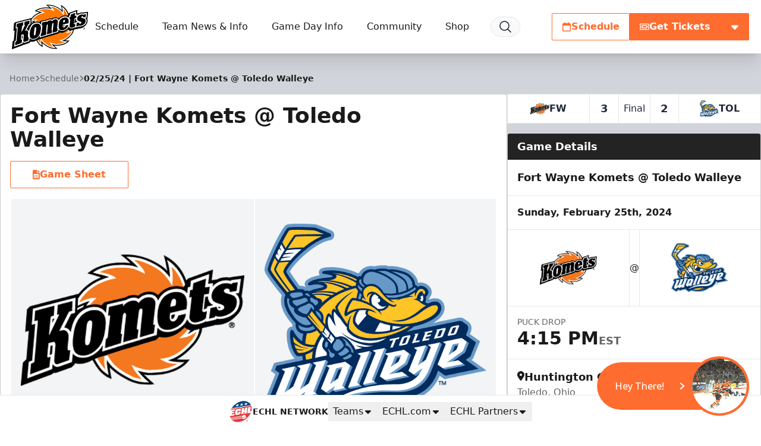

--- FILE ---
content_type: text/html; charset=UTF-8
request_url: https://komets.com/games/2024/02/25/toledo-walleye
body_size: 38764
content:
<!DOCTYPE html>
<html lang="en" class="scroll-smooth">

<head>
    <meta charset="utf-8">
    <meta name="viewport" content="width=device-width, initial-scale=1  viewport-fit=cover">

    <title>Fort Wayne Komets @ Toledo Walleye | Fort Wayne Komets</title>
            
    <meta property="og:title" content="Fort Wayne Komets @ Toledo Walleye">
    <meta property="og:type" content="website">
    <meta property="og:url" content="https://komets.com/games/2024/02/25/toledo-walleye">
    <meta property="og:image" content="https://echl.imgix.net/production/fw/siteconfiguration/1/site_logo_raster/32752dea-8aa1-4f23-81a6-4c62ae140aff/media-libraryY5FQgq?auto=compress%2Cformat&amp;bg=ffffff&amp;fit=fill&amp;h=630&amp;pad=10&amp;w=1200&amp;s=dd01657e5caff630a5e44dd0198bc124">
    <meta property="og:image:width" content="1200">
    <meta property="og:image:height" content="630">
    <meta property="og:description" content="">
    <meta property="og:site_name" content="Fort Wayne Komets">

    <meta name="twitter:card" content="summary_large_image">
            <meta name="twitter:site" content="@fwkomets">
    
    
    
    <link rel="apple-touch-icon" sizes="180x180" href="https://echl.imgix.net/production/fw/siteconfiguration/1/site_logo_raster/32752dea-8aa1-4f23-81a6-4c62ae140aff/media-libraryY5FQgq?auto=compress&amp;fill=solid&amp;fill-color=0FFF&amp;fit=fill&amp;fm=png&amp;h=180&amp;w=180&amp;s=5b6c142538c936060ae5dad2ec5fa885">
            <link rel="icon" type="image/png" sizes="192x192" href="https://echl.imgix.net/production/fw/siteconfiguration/1/site_logo_raster/32752dea-8aa1-4f23-81a6-4c62ae140aff/media-libraryY5FQgq?auto=compress&amp;fill=solid&amp;fill-color=0FFF&amp;fit=fill&amp;fm=png&amp;h=192&amp;w=192&amp;s=d2edb1eb1725cf441cd79cc9bc14c4d0">
            <link rel="icon" type="image/png" sizes="180x180" href="https://echl.imgix.net/production/fw/siteconfiguration/1/site_logo_raster/32752dea-8aa1-4f23-81a6-4c62ae140aff/media-libraryY5FQgq?auto=compress&amp;fill=solid&amp;fill-color=0FFF&amp;fit=fill&amp;fm=png&amp;h=180&amp;w=180&amp;s=5b6c142538c936060ae5dad2ec5fa885">
            <link rel="icon" type="image/png" sizes="128x128" href="https://echl.imgix.net/production/fw/siteconfiguration/1/site_logo_raster/32752dea-8aa1-4f23-81a6-4c62ae140aff/media-libraryY5FQgq?auto=compress&amp;fill=solid&amp;fill-color=0FFF&amp;fit=fill&amp;fm=png&amp;h=128&amp;w=128&amp;s=88941bb4f654c5fb89e8f085e0879898">
            <link rel="icon" type="image/png" sizes="32x32" href="https://echl.imgix.net/production/fw/siteconfiguration/1/site_logo_raster/32752dea-8aa1-4f23-81a6-4c62ae140aff/media-libraryY5FQgq?auto=compress&amp;fill=solid&amp;fill-color=0FFF&amp;fit=fill&amp;fm=png&amp;h=32&amp;w=32&amp;s=5da51929d41f73b4e94bc779399c33cc">
            <link rel="icon" type="image/png" sizes="16x16" href="https://echl.imgix.net/production/fw/siteconfiguration/1/site_logo_raster/32752dea-8aa1-4f23-81a6-4c62ae140aff/media-libraryY5FQgq?auto=compress&amp;fill=solid&amp;fill-color=0FFF&amp;fit=fill&amp;fm=png&amp;h=16&amp;w=16&amp;s=07bb6bb3f1ceca1deaac32605280c7cd">
        <link rel="manifest" href="https://komets.com/site.webmanifest">
    <meta name="msapplication-TileColor" content="#ff6c2f">

    <!-- Fonts -->
    
    <link rel="preconnect" href="https://fonts.googleapis.com">
    <link rel="preconnect" href="https://fonts.gstatic.com" crossorigin>
    <link href="https://fonts.googleapis.com/css2?family=Open+Sans:wght@300;500;700;800&display=swap" rel="stylesheet">

    <!-- Styles -->

    
    
    

    <style>
        * {
            --color-brand-primary: 255  108  47;
            --color-brand-secondary: 35  35  35;
            --color-brand-tertiary: 204  204  204;
            --color-action: 255  108  47;
            --color-action-reverse: 255  255  255;
                    --color-alternate: 35  35  35;
        --color-alternate-reverse: 255  255  255;
        --color-game-home-background: 35  35  35;
        --color-game-home-background-alternate: 35  35  35;
        --color-game-home-foreground: 255  255  255;
        --color-game-home-foreground-alternate: 255  255  255;
        --color-game-away-background: 204  204  204;
        --color-game-away-background-alternate: 204  204  204;
        --color-game-away-foreground: 0  0  0;
        --color-game-away-foreground-alternate: 0  0  0;
        --color-event-background: 255  255  255;
        --color-event-background-alternate: 255  255  255;
        --color-event-foreground: 0  0  0;
        --color-event-foreground-alternate: 0  0  0;
        }
    </style>
    <link rel="preload" as="style" href="https://komets.com/build/assets/app.b0128429.css" /><link rel="stylesheet" href="https://komets.com/build/assets/app.b0128429.css" />
            <style >[wire\:loading], [wire\:loading\.delay], [wire\:loading\.inline-block], [wire\:loading\.inline], [wire\:loading\.block], [wire\:loading\.flex], [wire\:loading\.table], [wire\:loading\.grid], [wire\:loading\.inline-flex] {display: none;}[wire\:loading\.delay\.shortest], [wire\:loading\.delay\.shorter], [wire\:loading\.delay\.short], [wire\:loading\.delay\.long], [wire\:loading\.delay\.longer], [wire\:loading\.delay\.longest] {display:none;}[wire\:offline] {display: none;}[wire\:dirty]:not(textarea):not(input):not(select) {display: none;}input:-webkit-autofill, select:-webkit-autofill, textarea:-webkit-autofill {animation-duration: 50000s;animation-name: livewireautofill;}@keyframes livewireautofill { from {} }</style>
    
    
    <script async src='https://securepubads.g.doubleclick.net/tag/js/gpt.js'></script>
        <script>
            window.googletag = window.googletag || {cmd: []};
            var googletag = window.googletag;

            //GAM Tag
            googletag.cmd.push(function() {
                var leaderboardMapping = googletag.sizeMapping()
                    .addSize([0, 0], [[320, 50]])
                    .addSize([728, 0], [[728, 90]])
                    .addSize([970, 0], [[728, 90], [970, 90]])
                    .build();
                var rectangleMapping = googletag.sizeMapping()
                    .addSize([0, 0], [[300, 250]])
                    .build();

                                                                                        googletag.defineSlot('/1070519/fw_leaderboard', [[970, 90], [728, 90], [320, 50]], 'div-gpt-ad-b34ad14d-68ba-45f0-8ad9-d597afae78af')
                                .defineSizeMapping(leaderboardMapping)
                                                                .addService(googletag.pubads());
                                                            
                googletag.pubads().enableSingleRequest();
                googletag.pubads().collapseEmptyDivs();
                                
                                                                        googletag.pubads().setTargeting( "echlpage", ["games"] );
                                                                            googletag.enableServices();
            });
        </script>
    
    
</head>

<body>
        <main class="flex min-h-screen flex-col items-start justify-between bg-gray-300 text-primary">
        <header
    x-data="{ open: false,searchOpen: false }"
    x-on:closenav.window="open = false;"
    x-on:click.outside="open = false"
    x-on:opensearch.window="searchOpen = true; $refs.searchDialog.showModal(); $nextTick(() => $refs.searchInput.focus())"
    x-on:keydown.slash.window="if (['INPUT','TEXTAREA','SELECT'].indexOf($event.target.tagName) === -1) { $dispatch('opensearch'); }"
    class="sticky top-0 z-30 flex h-[65px] w-full items-center shadow-xl md:h-[80px] lg:h-[90px]"
    
    :style="open ? 'z-index: 999' : ''"
>
    <div
        x-show="open"
        x-cloak
        x-transition:enter="ease-out duration-300"
        x-transition:enter-start="opacity-0"
        x-transition:enter-end="opacity-100"
        x-transition:leave="ease-in duration-300"
        x-transition:leave-start="opacity-100"
        x-transition:leave-end="opacity-0"
        class="pointer-events-none absolute inset-0 h-screen w-screen bg-black/30 xl:hidden">
    </div>
    <div class="z-30 flex h-full w-full items-center bg-white text-primary px-safe pt-safe"
        :class="open ? 'shadow-lg' : ''">
        <div class="px-2 lg:px-4 w-full h-full">
    <div class="flex h-full items-center justify-between p-1">
                <div class="flex items-center gap-4">
                    <a href="https://komets.com">
                        <img
                            src="https://echl.imgix.net/production/fw/siteconfiguration/1/site_logo/638ec0c0-6323-4cbc-bae3-bf183433f4c3/fw.svg?s=6376f38af9c158607187e20cd195d197"
                            alt="Fort Wayne Komets"
                            class="h-[60px] w-auto md:h-[75px]"
                        >
                        <span class="sr-only">Fort Wayne Komets</span>
                    </a>
                    <nav class="tw-hidden xl:[@media(hover:hover)]:flex" x-data="{
    openIndex: null,
    timeout: false,
    open(index) {
        this.openIndex = index;
        if (this.timeout) {
            clearTimeout(this.timeout);
            this.timeout = false;
        }
    },
    click(event, index) {
        if (!('ontouchstart' in document.documentElement)) return;

        if (this.openIndex === index) {
            this.openIndex = null;
        } else {
            event.preventDefault();
            this.open(index);
        }
    },
    mouseover(index) {
        if ('ontouchstart' in document.documentElement) return;

        this.open(index);
    },
    mouseout(index) {
        if ('ontouchstart' in document.documentElement) return;

        if (this.timeout) {
            clearTimeout(this.timeout);
        }
        this.timeout = setTimeout(() => {
            if (this.openIndex === index) {
                this.openIndex = null;
            }
        }, 200);
    },
    close() {
        this.openIndex = null;
    },
}" @touchstart.stop @touchstart.window="close" aria-label="Main Navigation">

        
    <ul class="flex flex-wrap">
        
                    <li  @mouseover.prevent="mouseover(0)"
            @mouseout.prevent="mouseout(0)"     class="relative flex">
            <a
            href="https://komets.com/#schedule"
            target="_self"
            class="flex group gap-1 items-center hover:bg-black/5 hover:text-team-action justify-center px-3 text-primary transition duration-100 whitespace-nowrap rounded-sm"
                            aria-controls="largeMenuContainer_0"
                :aria-expanded="openIndex === 0"
                @click.stop="(e) => click(e, 0)"
                :class="openIndex === 0 && 'bg-black/5 '"
                    >
            Schedule
                                        <div class="relative h-4 w-4">
    
            <div class="absolute inset-0 text-team-action transition-all duration-300 group-hover:opacity-0">
            <svg xmlns="http://www.w3.org/2000/svg" viewBox="0 0 20 20" fill="currentColor" aria-hidden="true"
                data-slot="icon">
                <path fill-rule="evenodd"
                    d="M5.22 8.22a.75.75 0 0 1 1.06 0L10 11.94l3.72-3.72a.75.75 0 1 1 1.06 1.06l-4.25 4.25a.75.75 0 0 1-1.06 0L5.22 9.28a.75.75 0 0 1 0-1.06Z"
                    clip-rule="evenodd" />
            </svg>
        </div>
    
    
    <div
        class="opacity-0 group-hover:opacity-100 [@media(hover:hover)]:-translate-x-1 [@media(hover:hover)]:group-hover:translate-x-0 absolute inset-0 text-team-action transition-all duration-300">
                                                
                <svg xmlns="http://www.w3.org/2000/svg" fill="none" viewBox="0 0 24 24" stroke-width="2"
                    stroke="currentColor" aria-hidden="true" data-slot="icon">
                    <path stroke-linecap="round" stroke-linejoin="round" d="M17.25 8.25 21 12m0 0-3.75 3.75M21 12H3" />
                </svg>
                        </div>
</div>
                    </a>
    
            <ul id="largeMenuContainer_0" class="absolute top-[calc(100%+5px)] z-10 w-full min-w-[200px] divide-y rounded border border-black/20 bg-white shadow-xl"
            x-show="openIndex === 0" x-cloak x-transition>
                                            <li class="relative"
                    >
                    <a class="flex items-center justify-between px-4 py-2 hover:bg-gray-50 hover:text-team-action"
                        href="https://echl.s3.us-east-2.amazonaws.com/production/fw/uploads/files/Schedules/2025-26%20Full%20Schedule_v2.pdf"
                                                target="_self"
                        >
                        Printable Schedule (PDF)

                                            </a>

                    
                </li>
                    </ul>
    </li>
                    <li  @mouseover.prevent="mouseover(2)"
            @mouseout.prevent="mouseout(2)"     class="relative flex">
            <a
            href="#"
            target="_self"
            class="flex group gap-1 items-center hover:bg-black/5 hover:text-team-action justify-center px-3 text-primary transition duration-100 whitespace-nowrap rounded-sm"
                            aria-controls="largeMenuContainer_2"
                :aria-expanded="openIndex === 2"
                @click.stop="(e) => click(e, 2)"
                :class="openIndex === 2 && 'bg-black/5 '"
                    >
            Team News &amp; Info
                                        <div class="relative h-4 w-4">
    
            <div class="absolute inset-0 text-team-action transition-all duration-300 group-hover:opacity-0">
            <svg xmlns="http://www.w3.org/2000/svg" viewBox="0 0 20 20" fill="currentColor" aria-hidden="true"
                data-slot="icon">
                <path fill-rule="evenodd"
                    d="M5.22 8.22a.75.75 0 0 1 1.06 0L10 11.94l3.72-3.72a.75.75 0 1 1 1.06 1.06l-4.25 4.25a.75.75 0 0 1-1.06 0L5.22 9.28a.75.75 0 0 1 0-1.06Z"
                    clip-rule="evenodd" />
            </svg>
        </div>
    
    
    <div
        class="opacity-0 group-hover:opacity-100 [@media(hover:hover)]:-translate-x-1 [@media(hover:hover)]:group-hover:translate-x-0 absolute inset-0 text-team-action transition-all duration-300">
                                                
                <svg xmlns="http://www.w3.org/2000/svg" fill="none" viewBox="0 0 24 24" stroke-width="2"
                    stroke="currentColor" aria-hidden="true" data-slot="icon">
                    <path stroke-linecap="round" stroke-linejoin="round" d="M17.25 8.25 21 12m0 0-3.75 3.75M21 12H3" />
                </svg>
                        </div>
</div>
                    </a>
    
            <ul id="largeMenuContainer_2" class="absolute top-[calc(100%+5px)] z-10 w-full min-w-[200px] divide-y rounded border border-black/20 bg-white shadow-xl"
            x-show="openIndex === 2" x-cloak x-transition>
                                            <li class="relative"
                    >
                    <a class="flex items-center justify-between px-4 py-2 hover:bg-gray-50 hover:text-team-action"
                        href="https://komets.com/news"
                                                target="_self"
                        >
                        News

                                            </a>

                    
                </li>
                                            <li class="relative"
                    >
                    <a class="flex items-center justify-between px-4 py-2 hover:bg-gray-50 hover:text-team-action"
                        href="https://komets.com/team/statistics"
                                                target="_self"
                        >
                        Stats

                                            </a>

                    
                </li>
                                            <li class="relative"
                    >
                    <a class="flex items-center justify-between px-4 py-2 hover:bg-gray-50 hover:text-team-action"
                        href="https://komets.com/team/standings"
                                                target="_self"
                        >
                        Standings

                                            </a>

                    
                </li>
                                            <li class="relative"
                    >
                    <a class="flex items-center justify-between px-4 py-2 hover:bg-gray-50 hover:text-team-action"
                        href="https://komets.com/team/roster"
                                                target="_self"
                        >
                        Roster

                                            </a>

                    
                </li>
                                            <li class="relative"
                    >
                    <a class="flex items-center justify-between px-4 py-2 hover:bg-gray-50 hover:text-team-action"
                        href="https://komets.com/team/staff"
                                                target="_self"
                        >
                        Staff

                                            </a>

                    
                </li>
                                            <li class="relative"
                    >
                    <a class="flex items-center justify-between px-4 py-2 hover:bg-gray-50 hover:text-team-action"
                        href="https://komets.com/team/history"
                                                target="_self"
                        >
                        Komets History

                                            </a>

                    
                </li>
                                            <li class="relative"
                    >
                    <a class="flex items-center justify-between px-4 py-2 hover:bg-gray-50 hover:text-team-action"
                        href="https://echl.s3.us-east-2.amazonaws.com/production/fw/uploads/files/Downloads/Record%20Book%202025-26.pdf"
                                                target="_blank"
                        >
                        Official Record Book

                                            </a>

                    
                </li>
                                            <li class="relative"
                    >
                    <a class="flex items-center justify-between px-4 py-2 hover:bg-gray-50 hover:text-team-action"
                        href="https://echl.s3.us-east-2.amazonaws.com/production/fw/uploads/files/Downloads/Game%20by%20Game%2072%20seasons%20%20%282%29.pdf"
                                                target="_blank"
                        >
                        Game-By-Game Log (1952-2024)

                                            </a>

                    
                </li>
                                            <li class="relative"
                    >
                    <a class="flex items-center justify-between px-4 py-2 hover:bg-gray-50 hover:text-team-action"
                        href="https://komets.com/team/in-memoriam"
                                                target="_self"
                        >
                        Team Personnel In Memoriam

                                            </a>

                    
                </li>
                    </ul>
    </li>
                    <li  @mouseover.prevent="mouseover(3)"
            @mouseout.prevent="mouseout(3)"     class="relative flex">
            <a
            href="#"
            target="_self"
            class="flex group gap-1 items-center hover:bg-black/5 hover:text-team-action justify-center px-3 text-primary transition duration-100 whitespace-nowrap rounded-sm"
                            aria-controls="largeMenuContainer_3"
                :aria-expanded="openIndex === 3"
                @click.stop="(e) => click(e, 3)"
                :class="openIndex === 3 && 'bg-black/5 '"
                    >
            Game Day Info
                                        <div class="relative h-4 w-4">
    
            <div class="absolute inset-0 text-team-action transition-all duration-300 group-hover:opacity-0">
            <svg xmlns="http://www.w3.org/2000/svg" viewBox="0 0 20 20" fill="currentColor" aria-hidden="true"
                data-slot="icon">
                <path fill-rule="evenodd"
                    d="M5.22 8.22a.75.75 0 0 1 1.06 0L10 11.94l3.72-3.72a.75.75 0 1 1 1.06 1.06l-4.25 4.25a.75.75 0 0 1-1.06 0L5.22 9.28a.75.75 0 0 1 0-1.06Z"
                    clip-rule="evenodd" />
            </svg>
        </div>
    
    
    <div
        class="opacity-0 group-hover:opacity-100 [@media(hover:hover)]:-translate-x-1 [@media(hover:hover)]:group-hover:translate-x-0 absolute inset-0 text-team-action transition-all duration-300">
                                                
                <svg xmlns="http://www.w3.org/2000/svg" fill="none" viewBox="0 0 24 24" stroke-width="2"
                    stroke="currentColor" aria-hidden="true" data-slot="icon">
                    <path stroke-linecap="round" stroke-linejoin="round" d="M17.25 8.25 21 12m0 0-3.75 3.75M21 12H3" />
                </svg>
                        </div>
</div>
                    </a>
    
            <ul id="largeMenuContainer_3" class="absolute top-[calc(100%+5px)] z-10 w-full min-w-[200px] divide-y rounded border border-black/20 bg-white shadow-xl"
            x-show="openIndex === 3" x-cloak x-transition>
                                            <li class="relative"
                    >
                    <a class="flex items-center justify-between px-4 py-2 hover:bg-gray-50 hover:text-team-action"
                        href="https://komets.com/gameday/fan-experiences"
                                                target="_self"
                        >
                        Fan Experiences

                                            </a>

                    
                </li>
                                            <li class="relative"
                    >
                    <a class="flex items-center justify-between px-4 py-2 hover:bg-gray-50 hover:text-team-action"
                        href="https://fansaves.com/organizations/fortwaynekomets"
                                                target="_self"
                        >
                        Fan$aves Digital Coupons

                                            </a>

                    
                </li>
                                            <li class="relative"
                    >
                    <a class="flex items-center justify-between px-4 py-2 hover:bg-gray-50 hover:text-team-action"
                        href="https://komets.com/season-ticket-exchange-nights"
                                                target="_self"
                        >
                        ST Exchange Nights

                                            </a>

                    
                </li>
                                            <li class="relative"
                    >
                    <a class="flex items-center justify-between px-4 py-2 hover:bg-gray-50 hover:text-team-action"
                        href="http://webcast.komets.com:888/kometcast.mp3"
                                                target="_blank"
                        >
                        Listen Live

                                            </a>

                    
                </li>
                                            <li class="relative"
                    >
                    <a class="flex items-center justify-between px-4 py-2 hover:bg-gray-50 hover:text-team-action"
                        href="https://komets.com/gameday/podkast"
                                                target="_self"
                        >
                        PodKast

                                            </a>

                    
                </li>
                                            <li class="relative"
                    >
                    <a class="flex items-center justify-between px-4 py-2 hover:bg-gray-50 hover:text-team-action"
                        href="https://www.joshgalesphoto.com"
                                                target="_blank"
                        >
                        Game Photos

                                            </a>

                    
                </li>
                                            <li class="relative"
                    >
                    <a class="flex items-center justify-between px-4 py-2 hover:bg-gray-50 hover:text-team-action"
                        href="https://www.simplxsecurity.com/komets/"
                                                target="_blank"
                        >
                        Bench &amp; Box Cams

                                            </a>

                    
                </li>
                                            <li class="relative"
                    >
                    <a class="flex items-center justify-between px-4 py-2 hover:bg-gray-50 hover:text-team-action"
                        href="https://komets.com/gameday/icy-d-eagle"
                                                target="_self"
                        >
                        Icy D. Eagle

                                            </a>

                    
                </li>
                                            <li class="relative"
                    >
                    <a class="flex items-center justify-between px-4 py-2 hover:bg-gray-50 hover:text-team-action"
                        href="https://komets.com/videos"
                                                target="_self"
                        >
                        Game Recap Videos

                                            </a>

                    
                </li>
                                            <li class="relative"
                    >
                    <a class="flex items-center justify-between px-4 py-2 hover:bg-gray-50 hover:text-team-action"
                        href="https://www.youtube.com/playlist?list=PLPQrB828QAzbH5dDT5VQiDCPzXSVmlhVa"
                                                target="_blank"
                        >
                        Mission Control: A Komets Docuseries

                                            </a>

                    
                </li>
                                            <li class="relative"
                    >
                    <a class="flex items-center justify-between px-4 py-2 hover:bg-gray-50 hover:text-team-action"
                        href="https://komets.com/gameday/kids-club"
                                                target="_self"
                        >
                        Kids Club

                                            </a>

                    
                </li>
                                            <li class="relative"
                    >
                    <a class="flex items-center justify-between px-4 py-2 hover:bg-gray-50 hover:text-team-action"
                        href="https://www.memorialcoliseum.com"
                                                target="_blank"
                        >
                        Allen County War Memorial Coliseum

                                            </a>

                    
                </li>
                    </ul>
    </li>
                    <li  @mouseover.prevent="mouseover(4)"
            @mouseout.prevent="mouseout(4)"     class="relative flex">
            <a
            href="#"
            target="_self"
            class="flex group gap-1 items-center hover:bg-black/5 hover:text-team-action justify-center px-3 text-primary transition duration-100 whitespace-nowrap rounded-sm"
                            aria-controls="largeMenuContainer_4"
                :aria-expanded="openIndex === 4"
                @click.stop="(e) => click(e, 4)"
                :class="openIndex === 4 && 'bg-black/5 '"
                    >
            Community
                                        <div class="relative h-4 w-4">
    
            <div class="absolute inset-0 text-team-action transition-all duration-300 group-hover:opacity-0">
            <svg xmlns="http://www.w3.org/2000/svg" viewBox="0 0 20 20" fill="currentColor" aria-hidden="true"
                data-slot="icon">
                <path fill-rule="evenodd"
                    d="M5.22 8.22a.75.75 0 0 1 1.06 0L10 11.94l3.72-3.72a.75.75 0 1 1 1.06 1.06l-4.25 4.25a.75.75 0 0 1-1.06 0L5.22 9.28a.75.75 0 0 1 0-1.06Z"
                    clip-rule="evenodd" />
            </svg>
        </div>
    
    
    <div
        class="opacity-0 group-hover:opacity-100 [@media(hover:hover)]:-translate-x-1 [@media(hover:hover)]:group-hover:translate-x-0 absolute inset-0 text-team-action transition-all duration-300">
                                                
                <svg xmlns="http://www.w3.org/2000/svg" fill="none" viewBox="0 0 24 24" stroke-width="2"
                    stroke="currentColor" aria-hidden="true" data-slot="icon">
                    <path stroke-linecap="round" stroke-linejoin="round" d="M17.25 8.25 21 12m0 0-3.75 3.75M21 12H3" />
                </svg>
                        </div>
</div>
                    </a>
    
            <ul id="largeMenuContainer_4" class="absolute top-[calc(100%+5px)] z-10 w-full min-w-[200px] divide-y rounded border border-black/20 bg-white shadow-xl"
            x-show="openIndex === 4" x-cloak x-transition>
                                            <li class="relative"
                    >
                    <a class="flex items-center justify-between px-4 py-2 hover:bg-gray-50 hover:text-team-action"
                        href="https://komets.com/partners"
                                                target="_self"
                        >
                        Komets Partners

                                            </a>

                    
                </li>
                                            <li class="relative"
                    >
                    <a class="flex items-center justify-between px-4 py-2 hover:bg-gray-50 hover:text-team-action"
                        href="https://komets.com/community/become-a-partner"
                                                target="_self"
                        >
                        Become A Partner

                                            </a>

                    
                </li>
                                            <li class="relative"
                    >
                    <a class="flex items-center justify-between px-4 py-2 hover:bg-gray-50 hover:text-team-action"
                        href="https://komets.com/community/appearance-requests"
                                                target="_self"
                        >
                        Appearance Requests

                                            </a>

                    
                </li>
                                            <li class="relative"
                    >
                    <a class="flex items-center justify-between px-4 py-2 hover:bg-gray-50 hover:text-team-action"
                        href="https://komets.com/donation-requests"
                                                target="_self"
                        >
                        Donation Requests

                                            </a>

                    
                </li>
                                            <li class="relative"
                    >
                    <a class="flex items-center justify-between px-4 py-2 hover:bg-gray-50 hover:text-team-action"
                        href="https://komets.com/gameday/team-of-the-game"
                                                target="_self"
                        >
                        Team of the Game

                                            </a>

                    
                </li>
                                            <li class="relative"
                    >
                    <a class="flex items-center justify-between px-4 py-2 hover:bg-gray-50 hover:text-team-action"
                        href="https://komets.com/community-impact"
                                                target="_self"
                        >
                        Community Impact Award

                                            </a>

                    
                </li>
                                            <li class="relative"
                    >
                    <a class="flex items-center justify-between px-4 py-2 hover:bg-gray-50 hover:text-team-action"
                        href="https://www.odanielauto.com/hometown-hero.htm"
                                                target="_blank"
                        >
                        Hometown Hero Nomination

                                            </a>

                    
                </li>
                    </ul>
    </li>
                    <li     class="relative flex">
            <a
            href="https://shop.komets.com/"
            target="_blank"
            class="flex group gap-1 items-center hover:bg-black/5 hover:text-team-action justify-center px-3 text-primary transition duration-100 whitespace-nowrap rounded-sm"
                    >
            Shop
                                        <div class="relative h-4 w-4">
    
    
    
    <div
        class="[@media(hover:hover)]:translate-x-0 [@media(hover:hover)]:group-hover:translate-x-1 absolute inset-0 text-team-action transition-all duration-300">
                                                
                <svg xmlns="http://www.w3.org/2000/svg" fill="none" viewBox="0 0 24 24" stroke-width="2"
                    stroke="currentColor" aria-hidden="true" data-slot="icon">
                    <path stroke-linecap="round" stroke-linejoin="round"
                        d="M13.5 6H5.25A2.25 2.25 0 0 0 3 8.25v10.5A2.25 2.25 0 0 0 5.25 21h10.5A2.25 2.25 0 0 0 18 18.75V10.5m-10.5 6L21 3m0 0h-5.25M21 3v5.25" />
                </svg>
                        </div>
</div>
                    </a>
    
    </li>
        
        
            </ul>

    <button @click="$dispatch('opensearch')" title="Search"
        class="ml-2 rounded-full border border-gray-200 bg-gray-50 px-3 py-1 transition duration-100 hover:bg-black/5 hover:text-team-action">
        <div class="h-6 w-6">
            <svg xmlns="http://www.w3.org/2000/svg" fill="none" viewBox="0 0 24 24" stroke-width="1.5"
                stroke="currentColor" aria-hidden="true" data-slot="icon">
                <path stroke-linecap="round" stroke-linejoin="round"
                    d="m21 21-5.197-5.197m0 0A7.5 7.5 0 1 0 5.196 5.196a7.5 7.5 0 0 0 10.607 10.607Z" />
            </svg>
        </div>
    </button>


</nav>
                </div>
                <div class="flex items-center gap-2">
                                                                        <div class="tw-hidden md:flex">
                                <div
        class="flex rounded-sm border border-transparent hover:scale-x-101 duration-300 transition-all hover:shadow-lg border !border-team-action !bg-team-inverted !text-team-action hover:bg-primary/90">
                                <a class="flex flex-1 whitespace-nowrap gap-2 !p-4 !px-4 !py-2 !xl:px-8 !font-bold h-[44px] min-w-[44px] items-center justify-center !bg-transparent !text-inherit !text-base" href="https://komets.com#schedule" x-on:click="$dispatch('closenav')" target="_self">
                <svg class="h-4 w-4" fill="currentColor" xmlns="http://www.w3.org/2000/svg" viewBox="0 0 448 512"><!--! Font Awesome Pro 6.4.2 by @fontawesome - https://fontawesome.com License - https://fontawesome.com/license (Commercial License) Copyright 2023 Fonticons, Inc. --><path d="M152 24c0-13.3-10.7-24-24-24s-24 10.7-24 24V64H64C28.7 64 0 92.7 0 128v16 48V448c0 35.3 28.7 64 64 64H384c35.3 0 64-28.7 64-64V192 144 128c0-35.3-28.7-64-64-64H344V24c0-13.3-10.7-24-24-24s-24 10.7-24 24V64H152V24zM48 192H400V448c0 8.8-7.2 16-16 16H64c-8.8 0-16-7.2-16-16V192z"/></svg>
                Schedule
                
            </a>
            </div>
                            </div>
                                                                            <div x-data="{ open: false }" class="group relative">
        <div class="flex gap-px">
            <div
                class="relative group-hover:shadow-lg transition-all duration-300 !bg-team-action !text-team-action-reverse border !border-team-action" href="https://komets.com/tickets">
                <div
                    class="rounded-l-sm">
                                                                    <a class="flex flex-1 whitespace-nowrap gap-2 !p-4 !px-4 !py-2 !xl:px-8 !font-bold h-[44px] min-w-[44px] items-center justify-center !bg-transparent !text-inherit !text-base" href="https://komets.com/tickets" target="_self">
                            <svg class="h-4 w-4" fill="currentColor" xmlns="http://www.w3.org/2000/svg" viewBox="0 0 576 512"><!--! Font Awesome Pro 6.4.2 by @fontawesome - https://fontawesome.com License - https://fontawesome.com/license (Commercial License) Copyright 2023 Fonticons, Inc. --><path d="M64 64C28.7 64 0 92.7 0 128v60.1c0 10.2 6.4 19.2 16 22.6c18.7 6.6 32 24.4 32 45.3s-13.3 38.7-32 45.3c-9.6 3.4-16 12.5-16 22.6V384c0 35.3 28.7 64 64 64H512c35.3 0 64-28.7 64-64V323.9c0-10.2-6.4-19.2-16-22.6c-18.7-6.6-32-24.4-32-45.3s13.3-38.7 32-45.3c9.6-3.4 16-12.5 16-22.6V128c0-35.3-28.7-64-64-64H64zM48 128c0-8.8 7.2-16 16-16H512c8.8 0 16 7.2 16 16v44.9c-28.7 16.6-48 47.6-48 83.1s19.3 66.6 48 83.1V384c0 8.8-7.2 16-16 16H64c-8.8 0-16-7.2-16-16V339.1c28.7-16.6 48-47.6 48-83.1s-19.3-66.6-48-83.1V128zM400 304H176V208H400v96zM128 192V320c0 17.7 14.3 32 32 32H416c17.7 0 32-14.3 32-32V192c0-17.7-14.3-32-32-32H160c-17.7 0-32 14.3-32 32z"/></svg>
                            Get Tickets
                            
                        </a>
                                    </div>
            </div>
            <button
                type="button"
                @click="open = ! open"
                @click.outside="open = false"
                class="flex w-12 items-center justify-center rounded-r-sm text-white group-hover:shadow-lg  transition-all duration-300 !bg-team-action !text-team-action-reverse border !border-team-action" href="https://komets.com/tickets" target="_self">
                <svg x-bind:class="{ 'transform rotate-180': open }" class="w-3 transition-all duration-300 color-inherit" fill="currentColor" xmlns="http://www.w3.org/2000/svg" viewBox="0 0 320 512"><!--! Font Awesome Pro 6.4.2 by @fontawesome - https://fontawesome.com License - https://fontawesome.com/license (Commercial License) Copyright 2023 Fonticons, Inc. --><path d="M137.4 374.6c12.5 12.5 32.8 12.5 45.3 0l128-128c9.2-9.2 11.9-22.9 6.9-34.9s-16.6-19.8-29.6-19.8L32 192c-12.9 0-24.6 7.8-29.6 19.8s-2.2 25.7 6.9 34.9l128 128z"/></svg>                <span class="sr-only"></span>
            </button>
            <div x-cloak
                class="absolute right-0 z-50 top-[100%] overflow-hidden rounded-b bg-white text-black shadow-lg"
                x-show="open">
                <div>
            <div class="bg-gray-100 px-2 py-1">
            <span class="text-xs font-semibold uppercase text-secondary">Ticket Categories</span>
        </div>
        <ul class="divide-y">
                            <li>
                    <a href="https://komets.com/tickets/single-game-tickets"
                       target="_self"
                        class=" flex px-4 py-2 hover:bg-gray-50 hover:text-team-action">
                        Single Game Tickets
                    </a>
                </li>
                            <li>
                    <a href="https://komets.com/tickets/groups"
                       target="_self"
                        class=" flex px-4 py-2 hover:bg-gray-50 hover:text-team-action">
                        Group Tickets
                    </a>
                </li>
                            <li>
                    <a href="https://komets.com/tickets/flex-plans"
                       target="_self"
                        class=" flex px-4 py-2 hover:bg-gray-50 hover:text-team-action">
                        Flex Plans
                    </a>
                </li>
                            <li>
                    <a href="https://komets.com/tickets/premium-seating"
                       target="_self"
                        class=" flex px-4 py-2 hover:bg-gray-50 hover:text-team-action">
                        Suites and Hospitality
                    </a>
                </li>
                            <li>
                    <a href="https://komets.com/tickets/birthday-parties"
                       target="_self"
                        class=" flex px-4 py-2 hover:bg-gray-50 hover:text-team-action">
                        Birthday Parties
                    </a>
                </li>
                            <li>
                    <a href="https://komets.com/tickets/season-tickets-waitlist"
                       target="_self"
                        class=" flex px-4 py-2 hover:bg-gray-50 hover:text-team-action">
                        Season Tickets Waitlist
                    </a>
                </li>
                            <li>
                    <a href="https://komets.com/stpayments"
                       target="_self"
                        class=" flex px-4 py-2 hover:bg-gray-50 hover:text-team-action">
                        Season Ticket Payments
                    </a>
                </li>
                            <li>
                    <a href="https://komets.com/group-payment"
                       target="_self"
                        class=" flex px-4 py-2 hover:bg-gray-50 hover:text-team-action">
                        Group Ticket Payments
                    </a>
                </li>
                    </ul>
        

    </div>
            </div>
        </div>
    </div>
                                                                


                    <button
                        x-on:click="open = !open"
                        class="flex size-[44px] items-center justify-center gap-2 rounded-sm border border-black hover:bg-gray-200 lg:gap-4 xl:[@media(hover:hover)]:hidden"
                        aria-controls="mobile-nav"
                        :aria-expanded="open"
                    >
                        <span class="sr-only">Toggle Menu</span>

                        <div x-show="!open" class="h-8 w-8">
                            <svg xmlns="http://www.w3.org/2000/svg" fill="none" viewBox="0 0 24 24"
                                stroke-width="1.5" stroke="currentColor" aria-hidden="true" data-slot="icon">
                                <path stroke-linecap="round" stroke-linejoin="round"
                                    d="M3.75 6.75h16.5M3.75 12h16.5m-16.5 5.25h16.5" />
                            </svg>
                        </div>

                        <div x-show="open" x-cloak class="h-8 w-8">
                            <svg xmlns="http://www.w3.org/2000/svg" fill="none" viewBox="0 0 24 24"
                                stroke-width="1.5" stroke="currentColor" aria-hidden="true" data-slot="icon">
                                <path stroke-linecap="round" stroke-linejoin="round" d="M6 18 18 6M6 6l12 12" />
                            </svg>
                        </div>
                    </button>
                </div>

            </div>
</div>
    </div>

    <div
        x-cloak
        class="absolute top-0 w-full xl:[@media(hover:hover)]:hidden overflow-hidden pointer-events-none"
        :class="open ? 'w-full h-screen' : 'w-0 h-0'"
        id="mobile-nav"
        :aria-hidden="!open"
    >
        <div
            class="absolute top-0 z-20 right-0 w-full max-h-screen lg:h-screen bg-white shadow-2xl transition-all duration-300 pt-[65px] md:pt-[80px] lg:pt-[90px] overflow-x-hidden overflow-y-auto pointer-events-auto"
            :class="open ? 'translate-x-0 opacity-100 w-full' : 'translate-x-full opacity-0 w-0'">
            <nav class="relative grid shadow" x-data="{
    openIndex: null,
    searchOpen: false,
    open(index, $menuRef) {
        this.openIndex = index;

        if ($menuRef) {
            setTimeout(() => $menuRef.scrollIntoView({
                behavior: 'smooth',
                block: 'start',
            }), 350);
        }
    },
    click(event, index, $menuRef) {
        if (this.openIndex === index) {
            this.close();
        } else {
            event.preventDefault();
            this.open(index, $menuRef);
        }
    },
    clickArrow(event, index, $menuRef) {
        if (this.openIndex === index) {
            this.close();
        } else {
            this.open(index, $menuRef);
        }
    },
    close() {
        this.openIndex = null;
    },
    openSearch() {
        $dispatch('opensearch');
        this.close();
        $dispatch('closenav');
    }
}" aria-label="Main Navigation">
                        <div class="md:hidden">
                <div
        class="flex rounded-sm border border-transparent hover:scale-x-101 duration-300 transition-all hover:shadow-lg !bg-team-action !text-team-action-reverse border !border-team-action">
                                <a class="flex flex-1 whitespace-nowrap gap-2 !p-4 !px-4 !py-2 !xl:px-8 !font-bold h-[44px] min-w-[44px] items-center justify-center !bg-transparent !text-inherit !text-base" href="https://komets.com#schedule" x-on:click="close(); $dispatch('closenav')" target="_self">
                <svg class="h-4 w-4" fill="currentColor" xmlns="http://www.w3.org/2000/svg" viewBox="0 0 448 512"><!--! Font Awesome Pro 6.4.2 by @fontawesome - https://fontawesome.com License - https://fontawesome.com/license (Commercial License) Copyright 2023 Fonticons, Inc. --><path d="M152 24c0-13.3-10.7-24-24-24s-24 10.7-24 24V64H64C28.7 64 0 92.7 0 128v16 48V448c0 35.3 28.7 64 64 64H384c35.3 0 64-28.7 64-64V192 144 128c0-35.3-28.7-64-64-64H344V24c0-13.3-10.7-24-24-24s-24 10.7-24 24V64H152V24zM48 192H400V448c0 8.8-7.2 16-16 16H64c-8.8 0-16-7.2-16-16V192z"/></svg>
                Schedule
                
            </a>
            </div>
            </div>
                    <ul class="grid divide-y px-safe">
                
                    <li>
    <div class="flex w-full items-center justify-between">
                    <a href="https://komets.com/#schedule" title="https://komets.com/#schedule" target="_self"
                                    x-on:click.stop="close(); $dispatch('closenav')"
                                class="flex h-12 w-full items-center gap-2 from-black/10 to-black/0 ps-4 group hover:text-team-action hover:bg-gradient-to-r group-hover:bg-gradient-to-r group-hover:text-team-action"
            >
                Schedule
                <div class="relative h-4 w-4">
    
    
    
    <div
        class="[@media(hover:hover)]:translate-x-0 [@media(hover:hover)]:group-hover:translate-x-1 absolute inset-0 text-team-action transition-all duration-300">
                                                
                <svg xmlns="http://www.w3.org/2000/svg" fill="none" viewBox="0 0 24 24" stroke-width="2"
                    stroke="currentColor" aria-hidden="true" data-slot="icon">
                    <path stroke-linecap="round" stroke-linejoin="round" d="M17.25 8.25 21 12m0 0-3.75 3.75M21 12H3" />
                </svg>
                        </div>
</div>
            </a>
                            <div class="group pe-4">
                    <button
                        type="button"
                        title="Toggle Sub-menu"
                        @click="(e) => clickArrow(e, 0, $refs.menuContainer_0)"
                        aria-controls="menuContainer_0"
                        :aria-expanded="openIndex === 0"
                    >
                        <div
    class="flex size-8 cursor-pointer items-center justify-center rounded-full border bg-black/5 transition-all duration-300 group-hover:bg-black/10">
    <div class="h-6 w-6 text-team-action transition-transform duration-300"
        :class="openIndex === 0 && 'rotate-180'">
        <svg xmlns="http://www.w3.org/2000/svg" viewBox="0 0 20 20" fill="currentColor" aria-hidden="true" data-slot="icon">
            <path fill-rule="evenodd"
                d="M5.22 8.22a.75.75 0 0 1 1.06 0L10 11.94l3.72-3.72a.75.75 0 1 1 1.06 1.06l-4.25 4.25a.75.75 0 0 1-1.06 0L5.22 9.28a.75.75 0 0 1 0-1.06Z"
                clip-rule="evenodd" />
        </svg>
    </div>
</div>
                    </button>
                </div>
                        </div>

    
            
        <div
            class="scroll-mt-[calc(65px+3rem)] md:scroll-mt-[calc(80px+3rem)] lg:scroll-mt-[calc(90px+3rem)] grid bg-black/5 shadow-inner transition-all duration-300"
            x-cloak
            :class="openIndex === 0 ? 'grid-rows-[1fr]' : 'grid-rows-[0fr]'"
            x-ref="menuContainer_0"
            id="menuContainer_0"
        >
            <ul class="w-full divide-y overflow-hidden">
                                                        <li class="hover:bg-black/10">
                        <a href="https://echl.s3.us-east-2.amazonaws.com/production/fw/uploads/files/Schedules/2025-26%20Full%20Schedule_v2.pdf" class="group flex h-12 w-full items-center gap-2 p-4"
                                                            x-on:click.stop="close(); $dispatch('closenav')"
                                                        class="py-3 pr-3 pl-7 flex items-center text-[#424242] pt-[calc(0.75rem+1px)] pb-[calc(0.75rem+1px)]">
                            Printable Schedule (PDF)
                            <div class="relative h-4 w-4">
    
    
    
    <div
        class="[@media(hover:hover)]:translate-x-0 [@media(hover:hover)]:group-hover:translate-x-1 absolute inset-0 text-team-action transition-all duration-300">
                                                
                <svg xmlns="http://www.w3.org/2000/svg" fill="none" viewBox="0 0 24 24" stroke-width="2"
                    stroke="currentColor" aria-hidden="true" data-slot="icon">
                    <path stroke-linecap="round" stroke-linejoin="round"
                        d="M13.5 6H5.25A2.25 2.25 0 0 0 3 8.25v10.5A2.25 2.25 0 0 0 5.25 21h10.5A2.25 2.25 0 0 0 18 18.75V10.5m-10.5 6L21 3m0 0h-5.25M21 3v5.25" />
                </svg>
                        </div>
</div>
                        </a>
                    </li>
                            </ul>
        </div>
    </li>
                    <li>
    <div class="flex w-full items-center justify-between">
                    <a href="#" title="#" target="_self"
                                    x-on:click.stop="close(); $dispatch('closenav')"
                                class="flex h-12 w-full items-center gap-2 from-black/10 to-black/0 ps-4 group hover:text-team-action hover:bg-gradient-to-r group-hover:bg-gradient-to-r group-hover:text-team-action"
            >
                Team News &amp; Info
                <div class="relative h-4 w-4">
    
    
    
    <div
        class="[@media(hover:hover)]:translate-x-0 [@media(hover:hover)]:group-hover:translate-x-1 absolute inset-0 text-team-action transition-all duration-300">
                                                
                <svg xmlns="http://www.w3.org/2000/svg" fill="none" viewBox="0 0 24 24" stroke-width="2"
                    stroke="currentColor" aria-hidden="true" data-slot="icon">
                    <path stroke-linecap="round" stroke-linejoin="round" d="M17.25 8.25 21 12m0 0-3.75 3.75M21 12H3" />
                </svg>
                        </div>
</div>
            </a>
                            <div class="group pe-4">
                    <button
                        type="button"
                        title="Toggle Sub-menu"
                        @click="(e) => clickArrow(e, 2, $refs.menuContainer_2)"
                        aria-controls="menuContainer_2"
                        :aria-expanded="openIndex === 2"
                    >
                        <div
    class="flex size-8 cursor-pointer items-center justify-center rounded-full border bg-black/5 transition-all duration-300 group-hover:bg-black/10">
    <div class="h-6 w-6 text-team-action transition-transform duration-300"
        :class="openIndex === 2 && 'rotate-180'">
        <svg xmlns="http://www.w3.org/2000/svg" viewBox="0 0 20 20" fill="currentColor" aria-hidden="true" data-slot="icon">
            <path fill-rule="evenodd"
                d="M5.22 8.22a.75.75 0 0 1 1.06 0L10 11.94l3.72-3.72a.75.75 0 1 1 1.06 1.06l-4.25 4.25a.75.75 0 0 1-1.06 0L5.22 9.28a.75.75 0 0 1 0-1.06Z"
                clip-rule="evenodd" />
        </svg>
    </div>
</div>
                    </button>
                </div>
                        </div>

    
            
        <div
            class="scroll-mt-[calc(65px+3rem)] md:scroll-mt-[calc(80px+3rem)] lg:scroll-mt-[calc(90px+3rem)] grid bg-black/5 shadow-inner transition-all duration-300"
            x-cloak
            :class="openIndex === 2 ? 'grid-rows-[1fr]' : 'grid-rows-[0fr]'"
            x-ref="menuContainer_2"
            id="menuContainer_2"
        >
            <ul class="w-full divide-y overflow-hidden">
                                                        <li class="hover:bg-black/10">
                        <a href="https://komets.com/news" class="group flex h-12 w-full items-center gap-2 p-4"
                                                            x-on:click.stop="close(); $dispatch('closenav')"
                                                        class="py-3 pr-3 pl-7 flex items-center text-[#424242] pt-[calc(0.75rem+1px)]">
                            News
                            <div class="relative h-4 w-4">
    
    
    
    <div
        class="[@media(hover:hover)]:translate-x-0 [@media(hover:hover)]:group-hover:translate-x-1 absolute inset-0 text-team-action transition-all duration-300">
                    
            <svg xmlns="http://www.w3.org/2000/svg" fill="none" viewBox="0 0 24 24" stroke-width="2"
                stroke="currentColor"
                aria-hidden="true" data-slot="icon">
                <path stroke-linecap="round" stroke-linejoin="round" d="M17.25 8.25 21 12m0 0-3.75 3.75M21 12H3" />
            </svg>
            </div>
</div>
                        </a>
                    </li>
                                                        <li class="hover:bg-black/10">
                        <a href="https://komets.com/team/statistics" class="group flex h-12 w-full items-center gap-2 p-4"
                                                            x-on:click.stop="close(); $dispatch('closenav')"
                                                        class="py-3 pr-3 pl-7 flex items-center text-[#424242]">
                            Stats
                            <div class="relative h-4 w-4">
    
    
    
    <div
        class="[@media(hover:hover)]:translate-x-0 [@media(hover:hover)]:group-hover:translate-x-1 absolute inset-0 text-team-action transition-all duration-300">
                    
            <svg xmlns="http://www.w3.org/2000/svg" fill="none" viewBox="0 0 24 24" stroke-width="2"
                stroke="currentColor"
                aria-hidden="true" data-slot="icon">
                <path stroke-linecap="round" stroke-linejoin="round" d="M17.25 8.25 21 12m0 0-3.75 3.75M21 12H3" />
            </svg>
            </div>
</div>
                        </a>
                    </li>
                                                        <li class="hover:bg-black/10">
                        <a href="https://komets.com/team/standings" class="group flex h-12 w-full items-center gap-2 p-4"
                                                            x-on:click.stop="close(); $dispatch('closenav')"
                                                        class="py-3 pr-3 pl-7 flex items-center text-[#424242]">
                            Standings
                            <div class="relative h-4 w-4">
    
    
    
    <div
        class="[@media(hover:hover)]:translate-x-0 [@media(hover:hover)]:group-hover:translate-x-1 absolute inset-0 text-team-action transition-all duration-300">
                    
            <svg xmlns="http://www.w3.org/2000/svg" fill="none" viewBox="0 0 24 24" stroke-width="2"
                stroke="currentColor"
                aria-hidden="true" data-slot="icon">
                <path stroke-linecap="round" stroke-linejoin="round" d="M17.25 8.25 21 12m0 0-3.75 3.75M21 12H3" />
            </svg>
            </div>
</div>
                        </a>
                    </li>
                                                        <li class="hover:bg-black/10">
                        <a href="https://komets.com/team/roster" class="group flex h-12 w-full items-center gap-2 p-4"
                                                            x-on:click.stop="close(); $dispatch('closenav')"
                                                        class="py-3 pr-3 pl-7 flex items-center text-[#424242]">
                            Roster
                            <div class="relative h-4 w-4">
    
    
    
    <div
        class="[@media(hover:hover)]:translate-x-0 [@media(hover:hover)]:group-hover:translate-x-1 absolute inset-0 text-team-action transition-all duration-300">
                                                
                <svg xmlns="http://www.w3.org/2000/svg" fill="none" viewBox="0 0 24 24" stroke-width="2"
                    stroke="currentColor" aria-hidden="true" data-slot="icon">
                    <path stroke-linecap="round" stroke-linejoin="round" d="M17.25 8.25 21 12m0 0-3.75 3.75M21 12H3" />
                </svg>
                        </div>
</div>
                        </a>
                    </li>
                                                        <li class="hover:bg-black/10">
                        <a href="https://komets.com/team/staff" class="group flex h-12 w-full items-center gap-2 p-4"
                                                            x-on:click.stop="close(); $dispatch('closenav')"
                                                        class="py-3 pr-3 pl-7 flex items-center text-[#424242]">
                            Staff
                            <div class="relative h-4 w-4">
    
    
    
    <div
        class="[@media(hover:hover)]:translate-x-0 [@media(hover:hover)]:group-hover:translate-x-1 absolute inset-0 text-team-action transition-all duration-300">
                    
            <svg xmlns="http://www.w3.org/2000/svg" fill="none" viewBox="0 0 24 24" stroke-width="2"
                stroke="currentColor"
                aria-hidden="true" data-slot="icon">
                <path stroke-linecap="round" stroke-linejoin="round" d="M17.25 8.25 21 12m0 0-3.75 3.75M21 12H3" />
            </svg>
            </div>
</div>
                        </a>
                    </li>
                                                        <li class="hover:bg-black/10">
                        <a href="https://komets.com/team/history" class="group flex h-12 w-full items-center gap-2 p-4"
                                                            x-on:click.stop="close(); $dispatch('closenav')"
                                                        class="py-3 pr-3 pl-7 flex items-center text-[#424242]">
                            Komets History
                            <div class="relative h-4 w-4">
    
    
    
    <div
        class="[@media(hover:hover)]:translate-x-0 [@media(hover:hover)]:group-hover:translate-x-1 absolute inset-0 text-team-action transition-all duration-300">
                    
            <svg xmlns="http://www.w3.org/2000/svg" fill="none" viewBox="0 0 24 24" stroke-width="2"
                stroke="currentColor"
                aria-hidden="true" data-slot="icon">
                <path stroke-linecap="round" stroke-linejoin="round" d="M17.25 8.25 21 12m0 0-3.75 3.75M21 12H3" />
            </svg>
            </div>
</div>
                        </a>
                    </li>
                                                        <li class="hover:bg-black/10">
                        <a href="https://echl.s3.us-east-2.amazonaws.com/production/fw/uploads/files/Downloads/Record%20Book%202025-26.pdf" class="group flex h-12 w-full items-center gap-2 p-4"
                                                            x-on:click.stop="close(); $dispatch('closenav')"
                                                        class="py-3 pr-3 pl-7 flex items-center text-[#424242]">
                            Official Record Book
                            <div class="relative h-4 w-4">
    
    
    
    <div
        class="[@media(hover:hover)]:translate-x-0 [@media(hover:hover)]:group-hover:translate-x-1 absolute inset-0 text-team-action transition-all duration-300">
                                                
                <svg xmlns="http://www.w3.org/2000/svg" fill="none" viewBox="0 0 24 24" stroke-width="2"
                    stroke="currentColor" aria-hidden="true" data-slot="icon">
                    <path stroke-linecap="round" stroke-linejoin="round"
                        d="M13.5 6H5.25A2.25 2.25 0 0 0 3 8.25v10.5A2.25 2.25 0 0 0 5.25 21h10.5A2.25 2.25 0 0 0 18 18.75V10.5m-10.5 6L21 3m0 0h-5.25M21 3v5.25" />
                </svg>
                        </div>
</div>
                        </a>
                    </li>
                                                        <li class="hover:bg-black/10">
                        <a href="https://echl.s3.us-east-2.amazonaws.com/production/fw/uploads/files/Downloads/Game%20by%20Game%2072%20seasons%20%20%282%29.pdf" class="group flex h-12 w-full items-center gap-2 p-4"
                                                            x-on:click.stop="close(); $dispatch('closenav')"
                                                        class="py-3 pr-3 pl-7 flex items-center text-[#424242]">
                            Game-By-Game Log (1952-2024)
                            <div class="relative h-4 w-4">
    
    
    
    <div
        class="[@media(hover:hover)]:translate-x-0 [@media(hover:hover)]:group-hover:translate-x-1 absolute inset-0 text-team-action transition-all duration-300">
                                                
                <svg xmlns="http://www.w3.org/2000/svg" fill="none" viewBox="0 0 24 24" stroke-width="2"
                    stroke="currentColor" aria-hidden="true" data-slot="icon">
                    <path stroke-linecap="round" stroke-linejoin="round"
                        d="M13.5 6H5.25A2.25 2.25 0 0 0 3 8.25v10.5A2.25 2.25 0 0 0 5.25 21h10.5A2.25 2.25 0 0 0 18 18.75V10.5m-10.5 6L21 3m0 0h-5.25M21 3v5.25" />
                </svg>
                        </div>
</div>
                        </a>
                    </li>
                                                        <li class="hover:bg-black/10">
                        <a href="https://komets.com/team/in-memoriam" class="group flex h-12 w-full items-center gap-2 p-4"
                                                            x-on:click.stop="close(); $dispatch('closenav')"
                                                        class="py-3 pr-3 pl-7 flex items-center text-[#424242] pb-[calc(0.75rem+1px)]">
                            Team Personnel In Memoriam
                            <div class="relative h-4 w-4">
    
    
    
    <div
        class="[@media(hover:hover)]:translate-x-0 [@media(hover:hover)]:group-hover:translate-x-1 absolute inset-0 text-team-action transition-all duration-300">
                    
            <svg xmlns="http://www.w3.org/2000/svg" fill="none" viewBox="0 0 24 24" stroke-width="2"
                stroke="currentColor"
                aria-hidden="true" data-slot="icon">
                <path stroke-linecap="round" stroke-linejoin="round" d="M17.25 8.25 21 12m0 0-3.75 3.75M21 12H3" />
            </svg>
            </div>
</div>
                        </a>
                    </li>
                            </ul>
        </div>
    </li>
                    <li>
    <div class="flex w-full items-center justify-between">
                    <a href="#" title="#" target="_self"
                                    x-on:click.stop="close(); $dispatch('closenav')"
                                class="flex h-12 w-full items-center gap-2 from-black/10 to-black/0 ps-4 group hover:text-team-action hover:bg-gradient-to-r group-hover:bg-gradient-to-r group-hover:text-team-action"
            >
                Game Day Info
                <div class="relative h-4 w-4">
    
    
    
    <div
        class="[@media(hover:hover)]:translate-x-0 [@media(hover:hover)]:group-hover:translate-x-1 absolute inset-0 text-team-action transition-all duration-300">
                                                
                <svg xmlns="http://www.w3.org/2000/svg" fill="none" viewBox="0 0 24 24" stroke-width="2"
                    stroke="currentColor" aria-hidden="true" data-slot="icon">
                    <path stroke-linecap="round" stroke-linejoin="round" d="M17.25 8.25 21 12m0 0-3.75 3.75M21 12H3" />
                </svg>
                        </div>
</div>
            </a>
                            <div class="group pe-4">
                    <button
                        type="button"
                        title="Toggle Sub-menu"
                        @click="(e) => clickArrow(e, 3, $refs.menuContainer_3)"
                        aria-controls="menuContainer_3"
                        :aria-expanded="openIndex === 3"
                    >
                        <div
    class="flex size-8 cursor-pointer items-center justify-center rounded-full border bg-black/5 transition-all duration-300 group-hover:bg-black/10">
    <div class="h-6 w-6 text-team-action transition-transform duration-300"
        :class="openIndex === 3 && 'rotate-180'">
        <svg xmlns="http://www.w3.org/2000/svg" viewBox="0 0 20 20" fill="currentColor" aria-hidden="true" data-slot="icon">
            <path fill-rule="evenodd"
                d="M5.22 8.22a.75.75 0 0 1 1.06 0L10 11.94l3.72-3.72a.75.75 0 1 1 1.06 1.06l-4.25 4.25a.75.75 0 0 1-1.06 0L5.22 9.28a.75.75 0 0 1 0-1.06Z"
                clip-rule="evenodd" />
        </svg>
    </div>
</div>
                    </button>
                </div>
                        </div>

    
            
        <div
            class="scroll-mt-[calc(65px+3rem)] md:scroll-mt-[calc(80px+3rem)] lg:scroll-mt-[calc(90px+3rem)] grid bg-black/5 shadow-inner transition-all duration-300"
            x-cloak
            :class="openIndex === 3 ? 'grid-rows-[1fr]' : 'grid-rows-[0fr]'"
            x-ref="menuContainer_3"
            id="menuContainer_3"
        >
            <ul class="w-full divide-y overflow-hidden">
                                                        <li class="hover:bg-black/10">
                        <a href="https://komets.com/gameday/fan-experiences" class="group flex h-12 w-full items-center gap-2 p-4"
                                                            x-on:click.stop="close(); $dispatch('closenav')"
                                                        class="py-3 pr-3 pl-7 flex items-center text-[#424242] pt-[calc(0.75rem+1px)]">
                            Fan Experiences
                            <div class="relative h-4 w-4">
    
    
    
    <div
        class="[@media(hover:hover)]:translate-x-0 [@media(hover:hover)]:group-hover:translate-x-1 absolute inset-0 text-team-action transition-all duration-300">
                    
            <svg xmlns="http://www.w3.org/2000/svg" fill="none" viewBox="0 0 24 24" stroke-width="2"
                stroke="currentColor"
                aria-hidden="true" data-slot="icon">
                <path stroke-linecap="round" stroke-linejoin="round" d="M17.25 8.25 21 12m0 0-3.75 3.75M21 12H3" />
            </svg>
            </div>
</div>
                        </a>
                    </li>
                                                        <li class="hover:bg-black/10">
                        <a href="https://fansaves.com/organizations/fortwaynekomets" class="group flex h-12 w-full items-center gap-2 p-4"
                                                            x-on:click.stop="close(); $dispatch('closenav')"
                                                        class="py-3 pr-3 pl-7 flex items-center text-[#424242]">
                            Fan$aves Digital Coupons
                            <div class="relative h-4 w-4">
    
    
    
    <div
        class="[@media(hover:hover)]:translate-x-0 [@media(hover:hover)]:group-hover:translate-x-1 absolute inset-0 text-team-action transition-all duration-300">
                                                
                <svg xmlns="http://www.w3.org/2000/svg" fill="none" viewBox="0 0 24 24" stroke-width="2"
                    stroke="currentColor" aria-hidden="true" data-slot="icon">
                    <path stroke-linecap="round" stroke-linejoin="round"
                        d="M13.5 6H5.25A2.25 2.25 0 0 0 3 8.25v10.5A2.25 2.25 0 0 0 5.25 21h10.5A2.25 2.25 0 0 0 18 18.75V10.5m-10.5 6L21 3m0 0h-5.25M21 3v5.25" />
                </svg>
                        </div>
</div>
                        </a>
                    </li>
                                                        <li class="hover:bg-black/10">
                        <a href="https://komets.com/season-ticket-exchange-nights" class="group flex h-12 w-full items-center gap-2 p-4"
                                                            x-on:click.stop="close(); $dispatch('closenav')"
                                                        class="py-3 pr-3 pl-7 flex items-center text-[#424242]">
                            ST Exchange Nights
                            <div class="relative h-4 w-4">
    
    
    
    <div
        class="[@media(hover:hover)]:translate-x-0 [@media(hover:hover)]:group-hover:translate-x-1 absolute inset-0 text-team-action transition-all duration-300">
                    
            <svg xmlns="http://www.w3.org/2000/svg" fill="none" viewBox="0 0 24 24" stroke-width="2"
                stroke="currentColor"
                aria-hidden="true" data-slot="icon">
                <path stroke-linecap="round" stroke-linejoin="round" d="M17.25 8.25 21 12m0 0-3.75 3.75M21 12H3" />
            </svg>
            </div>
</div>
                        </a>
                    </li>
                                                        <li class="hover:bg-black/10">
                        <a href="http://webcast.komets.com:888/kometcast.mp3" class="group flex h-12 w-full items-center gap-2 p-4"
                                                            x-on:click.stop="close(); $dispatch('closenav')"
                                                        class="py-3 pr-3 pl-7 flex items-center text-[#424242]">
                            Listen Live
                            <div class="relative h-4 w-4">
    
    
    
    <div
        class="[@media(hover:hover)]:translate-x-0 [@media(hover:hover)]:group-hover:translate-x-1 absolute inset-0 text-team-action transition-all duration-300">
                                                
                <svg xmlns="http://www.w3.org/2000/svg" fill="none" viewBox="0 0 24 24" stroke-width="2"
                    stroke="currentColor" aria-hidden="true" data-slot="icon">
                    <path stroke-linecap="round" stroke-linejoin="round"
                        d="M13.5 6H5.25A2.25 2.25 0 0 0 3 8.25v10.5A2.25 2.25 0 0 0 5.25 21h10.5A2.25 2.25 0 0 0 18 18.75V10.5m-10.5 6L21 3m0 0h-5.25M21 3v5.25" />
                </svg>
                        </div>
</div>
                        </a>
                    </li>
                                                        <li class="hover:bg-black/10">
                        <a href="https://komets.com/gameday/podkast" class="group flex h-12 w-full items-center gap-2 p-4"
                                                            x-on:click.stop="close(); $dispatch('closenav')"
                                                        class="py-3 pr-3 pl-7 flex items-center text-[#424242]">
                            PodKast
                            <div class="relative h-4 w-4">
    
    
    
    <div
        class="[@media(hover:hover)]:translate-x-0 [@media(hover:hover)]:group-hover:translate-x-1 absolute inset-0 text-team-action transition-all duration-300">
                    
            <svg xmlns="http://www.w3.org/2000/svg" fill="none" viewBox="0 0 24 24" stroke-width="2"
                stroke="currentColor"
                aria-hidden="true" data-slot="icon">
                <path stroke-linecap="round" stroke-linejoin="round" d="M17.25 8.25 21 12m0 0-3.75 3.75M21 12H3" />
            </svg>
            </div>
</div>
                        </a>
                    </li>
                                                        <li class="hover:bg-black/10">
                        <a href="https://www.joshgalesphoto.com" class="group flex h-12 w-full items-center gap-2 p-4"
                                                            x-on:click.stop="close(); $dispatch('closenav')"
                                                        class="py-3 pr-3 pl-7 flex items-center text-[#424242]">
                            Game Photos
                            <div class="relative h-4 w-4">
    
    
    
    <div
        class="[@media(hover:hover)]:translate-x-0 [@media(hover:hover)]:group-hover:translate-x-1 absolute inset-0 text-team-action transition-all duration-300">
                                                
                <svg xmlns="http://www.w3.org/2000/svg" fill="none" viewBox="0 0 24 24" stroke-width="2"
                    stroke="currentColor" aria-hidden="true" data-slot="icon">
                    <path stroke-linecap="round" stroke-linejoin="round"
                        d="M13.5 6H5.25A2.25 2.25 0 0 0 3 8.25v10.5A2.25 2.25 0 0 0 5.25 21h10.5A2.25 2.25 0 0 0 18 18.75V10.5m-10.5 6L21 3m0 0h-5.25M21 3v5.25" />
                </svg>
                        </div>
</div>
                        </a>
                    </li>
                                                        <li class="hover:bg-black/10">
                        <a href="https://www.simplxsecurity.com/komets/" class="group flex h-12 w-full items-center gap-2 p-4"
                                                            x-on:click.stop="close(); $dispatch('closenav')"
                                                        class="py-3 pr-3 pl-7 flex items-center text-[#424242]">
                            Bench &amp; Box Cams
                            <div class="relative h-4 w-4">
    
    
    
    <div
        class="[@media(hover:hover)]:translate-x-0 [@media(hover:hover)]:group-hover:translate-x-1 absolute inset-0 text-team-action transition-all duration-300">
                                                
                <svg xmlns="http://www.w3.org/2000/svg" fill="none" viewBox="0 0 24 24" stroke-width="2"
                    stroke="currentColor" aria-hidden="true" data-slot="icon">
                    <path stroke-linecap="round" stroke-linejoin="round"
                        d="M13.5 6H5.25A2.25 2.25 0 0 0 3 8.25v10.5A2.25 2.25 0 0 0 5.25 21h10.5A2.25 2.25 0 0 0 18 18.75V10.5m-10.5 6L21 3m0 0h-5.25M21 3v5.25" />
                </svg>
                        </div>
</div>
                        </a>
                    </li>
                                                        <li class="hover:bg-black/10">
                        <a href="https://komets.com/gameday/icy-d-eagle" class="group flex h-12 w-full items-center gap-2 p-4"
                                                            x-on:click.stop="close(); $dispatch('closenav')"
                                                        class="py-3 pr-3 pl-7 flex items-center text-[#424242]">
                            Icy D. Eagle
                            <div class="relative h-4 w-4">
    
    
    
    <div
        class="[@media(hover:hover)]:translate-x-0 [@media(hover:hover)]:group-hover:translate-x-1 absolute inset-0 text-team-action transition-all duration-300">
                    
            <svg xmlns="http://www.w3.org/2000/svg" fill="none" viewBox="0 0 24 24" stroke-width="2"
                stroke="currentColor"
                aria-hidden="true" data-slot="icon">
                <path stroke-linecap="round" stroke-linejoin="round" d="M17.25 8.25 21 12m0 0-3.75 3.75M21 12H3" />
            </svg>
            </div>
</div>
                        </a>
                    </li>
                                                        <li class="hover:bg-black/10">
                        <a href="https://komets.com/videos" class="group flex h-12 w-full items-center gap-2 p-4"
                                                            x-on:click.stop="close(); $dispatch('closenav')"
                                                        class="py-3 pr-3 pl-7 flex items-center text-[#424242]">
                            Game Recap Videos
                            <div class="relative h-4 w-4">
    
    
    
    <div
        class="[@media(hover:hover)]:translate-x-0 [@media(hover:hover)]:group-hover:translate-x-1 absolute inset-0 text-team-action transition-all duration-300">
                                                
                <svg xmlns="http://www.w3.org/2000/svg" fill="none" viewBox="0 0 24 24" stroke-width="2"
                    stroke="currentColor" aria-hidden="true" data-slot="icon">
                    <path stroke-linecap="round" stroke-linejoin="round" d="M17.25 8.25 21 12m0 0-3.75 3.75M21 12H3" />
                </svg>
                        </div>
</div>
                        </a>
                    </li>
                                                        <li class="hover:bg-black/10">
                        <a href="https://www.youtube.com/playlist?list=PLPQrB828QAzbH5dDT5VQiDCPzXSVmlhVa" class="group flex h-12 w-full items-center gap-2 p-4"
                                                            x-on:click.stop="close(); $dispatch('closenav')"
                                                        class="py-3 pr-3 pl-7 flex items-center text-[#424242]">
                            Mission Control: A Komets Docuseries
                            <div class="relative h-4 w-4">
    
    
    
    <div
        class="[@media(hover:hover)]:translate-x-0 [@media(hover:hover)]:group-hover:translate-x-1 absolute inset-0 text-team-action transition-all duration-300">
                                                
                <svg xmlns="http://www.w3.org/2000/svg" fill="none" viewBox="0 0 24 24" stroke-width="2"
                    stroke="currentColor" aria-hidden="true" data-slot="icon">
                    <path stroke-linecap="round" stroke-linejoin="round"
                        d="M13.5 6H5.25A2.25 2.25 0 0 0 3 8.25v10.5A2.25 2.25 0 0 0 5.25 21h10.5A2.25 2.25 0 0 0 18 18.75V10.5m-10.5 6L21 3m0 0h-5.25M21 3v5.25" />
                </svg>
                        </div>
</div>
                        </a>
                    </li>
                                                        <li class="hover:bg-black/10">
                        <a href="https://komets.com/gameday/kids-club" class="group flex h-12 w-full items-center gap-2 p-4"
                                                            x-on:click.stop="close(); $dispatch('closenav')"
                                                        class="py-3 pr-3 pl-7 flex items-center text-[#424242]">
                            Kids Club
                            <div class="relative h-4 w-4">
    
    
    
    <div
        class="[@media(hover:hover)]:translate-x-0 [@media(hover:hover)]:group-hover:translate-x-1 absolute inset-0 text-team-action transition-all duration-300">
                    
            <svg xmlns="http://www.w3.org/2000/svg" fill="none" viewBox="0 0 24 24" stroke-width="2"
                stroke="currentColor"
                aria-hidden="true" data-slot="icon">
                <path stroke-linecap="round" stroke-linejoin="round" d="M17.25 8.25 21 12m0 0-3.75 3.75M21 12H3" />
            </svg>
            </div>
</div>
                        </a>
                    </li>
                                                        <li class="hover:bg-black/10">
                        <a href="https://www.memorialcoliseum.com" class="group flex h-12 w-full items-center gap-2 p-4"
                                                            x-on:click.stop="close(); $dispatch('closenav')"
                                                        class="py-3 pr-3 pl-7 flex items-center text-[#424242] pb-[calc(0.75rem+1px)]">
                            Allen County War Memorial Coliseum
                            <div class="relative h-4 w-4">
    
    
    
    <div
        class="[@media(hover:hover)]:translate-x-0 [@media(hover:hover)]:group-hover:translate-x-1 absolute inset-0 text-team-action transition-all duration-300">
                                                
                <svg xmlns="http://www.w3.org/2000/svg" fill="none" viewBox="0 0 24 24" stroke-width="2"
                    stroke="currentColor" aria-hidden="true" data-slot="icon">
                    <path stroke-linecap="round" stroke-linejoin="round"
                        d="M13.5 6H5.25A2.25 2.25 0 0 0 3 8.25v10.5A2.25 2.25 0 0 0 5.25 21h10.5A2.25 2.25 0 0 0 18 18.75V10.5m-10.5 6L21 3m0 0h-5.25M21 3v5.25" />
                </svg>
                        </div>
</div>
                        </a>
                    </li>
                            </ul>
        </div>
    </li>
                    <li>
    <div class="flex w-full items-center justify-between">
                    <a href="#" title="#" target="_self"
                                    x-on:click.stop="close(); $dispatch('closenav')"
                                class="flex h-12 w-full items-center gap-2 from-black/10 to-black/0 ps-4 group hover:text-team-action hover:bg-gradient-to-r group-hover:bg-gradient-to-r group-hover:text-team-action"
            >
                Community
                <div class="relative h-4 w-4">
    
    
    
    <div
        class="[@media(hover:hover)]:translate-x-0 [@media(hover:hover)]:group-hover:translate-x-1 absolute inset-0 text-team-action transition-all duration-300">
                                                
                <svg xmlns="http://www.w3.org/2000/svg" fill="none" viewBox="0 0 24 24" stroke-width="2"
                    stroke="currentColor" aria-hidden="true" data-slot="icon">
                    <path stroke-linecap="round" stroke-linejoin="round" d="M17.25 8.25 21 12m0 0-3.75 3.75M21 12H3" />
                </svg>
                        </div>
</div>
            </a>
                            <div class="group pe-4">
                    <button
                        type="button"
                        title="Toggle Sub-menu"
                        @click="(e) => clickArrow(e, 4, $refs.menuContainer_4)"
                        aria-controls="menuContainer_4"
                        :aria-expanded="openIndex === 4"
                    >
                        <div
    class="flex size-8 cursor-pointer items-center justify-center rounded-full border bg-black/5 transition-all duration-300 group-hover:bg-black/10">
    <div class="h-6 w-6 text-team-action transition-transform duration-300"
        :class="openIndex === 4 && 'rotate-180'">
        <svg xmlns="http://www.w3.org/2000/svg" viewBox="0 0 20 20" fill="currentColor" aria-hidden="true" data-slot="icon">
            <path fill-rule="evenodd"
                d="M5.22 8.22a.75.75 0 0 1 1.06 0L10 11.94l3.72-3.72a.75.75 0 1 1 1.06 1.06l-4.25 4.25a.75.75 0 0 1-1.06 0L5.22 9.28a.75.75 0 0 1 0-1.06Z"
                clip-rule="evenodd" />
        </svg>
    </div>
</div>
                    </button>
                </div>
                        </div>

    
            
        <div
            class="scroll-mt-[calc(65px+3rem)] md:scroll-mt-[calc(80px+3rem)] lg:scroll-mt-[calc(90px+3rem)] grid bg-black/5 shadow-inner transition-all duration-300"
            x-cloak
            :class="openIndex === 4 ? 'grid-rows-[1fr]' : 'grid-rows-[0fr]'"
            x-ref="menuContainer_4"
            id="menuContainer_4"
        >
            <ul class="w-full divide-y overflow-hidden">
                                                        <li class="hover:bg-black/10">
                        <a href="https://komets.com/partners" class="group flex h-12 w-full items-center gap-2 p-4"
                                                            x-on:click.stop="close(); $dispatch('closenav')"
                                                        class="py-3 pr-3 pl-7 flex items-center text-[#424242] pt-[calc(0.75rem+1px)]">
                            Komets Partners
                            <div class="relative h-4 w-4">
    
    
    
    <div
        class="[@media(hover:hover)]:translate-x-0 [@media(hover:hover)]:group-hover:translate-x-1 absolute inset-0 text-team-action transition-all duration-300">
                    
            <svg xmlns="http://www.w3.org/2000/svg" fill="none" viewBox="0 0 24 24" stroke-width="2"
                stroke="currentColor"
                aria-hidden="true" data-slot="icon">
                <path stroke-linecap="round" stroke-linejoin="round" d="M17.25 8.25 21 12m0 0-3.75 3.75M21 12H3" />
            </svg>
            </div>
</div>
                        </a>
                    </li>
                                                        <li class="hover:bg-black/10">
                        <a href="https://komets.com/community/become-a-partner" class="group flex h-12 w-full items-center gap-2 p-4"
                                                            x-on:click.stop="close(); $dispatch('closenav')"
                                                        class="py-3 pr-3 pl-7 flex items-center text-[#424242]">
                            Become A Partner
                            <div class="relative h-4 w-4">
    
    
    
    <div
        class="[@media(hover:hover)]:translate-x-0 [@media(hover:hover)]:group-hover:translate-x-1 absolute inset-0 text-team-action transition-all duration-300">
                    
            <svg xmlns="http://www.w3.org/2000/svg" fill="none" viewBox="0 0 24 24" stroke-width="2"
                stroke="currentColor"
                aria-hidden="true" data-slot="icon">
                <path stroke-linecap="round" stroke-linejoin="round" d="M17.25 8.25 21 12m0 0-3.75 3.75M21 12H3" />
            </svg>
            </div>
</div>
                        </a>
                    </li>
                                                        <li class="hover:bg-black/10">
                        <a href="https://komets.com/community/appearance-requests" class="group flex h-12 w-full items-center gap-2 p-4"
                                                            x-on:click.stop="close(); $dispatch('closenav')"
                                                        class="py-3 pr-3 pl-7 flex items-center text-[#424242]">
                            Appearance Requests
                            <div class="relative h-4 w-4">
    
    
    
    <div
        class="[@media(hover:hover)]:translate-x-0 [@media(hover:hover)]:group-hover:translate-x-1 absolute inset-0 text-team-action transition-all duration-300">
                    
            <svg xmlns="http://www.w3.org/2000/svg" fill="none" viewBox="0 0 24 24" stroke-width="2"
                stroke="currentColor"
                aria-hidden="true" data-slot="icon">
                <path stroke-linecap="round" stroke-linejoin="round" d="M17.25 8.25 21 12m0 0-3.75 3.75M21 12H3" />
            </svg>
            </div>
</div>
                        </a>
                    </li>
                                                        <li class="hover:bg-black/10">
                        <a href="https://komets.com/donation-requests" class="group flex h-12 w-full items-center gap-2 p-4"
                                                            x-on:click.stop="close(); $dispatch('closenav')"
                                                        class="py-3 pr-3 pl-7 flex items-center text-[#424242]">
                            Donation Requests
                            <div class="relative h-4 w-4">
    
    
    
    <div
        class="[@media(hover:hover)]:translate-x-0 [@media(hover:hover)]:group-hover:translate-x-1 absolute inset-0 text-team-action transition-all duration-300">
                    
            <svg xmlns="http://www.w3.org/2000/svg" fill="none" viewBox="0 0 24 24" stroke-width="2"
                stroke="currentColor"
                aria-hidden="true" data-slot="icon">
                <path stroke-linecap="round" stroke-linejoin="round" d="M17.25 8.25 21 12m0 0-3.75 3.75M21 12H3" />
            </svg>
            </div>
</div>
                        </a>
                    </li>
                                                        <li class="hover:bg-black/10">
                        <a href="https://komets.com/gameday/team-of-the-game" class="group flex h-12 w-full items-center gap-2 p-4"
                                                            x-on:click.stop="close(); $dispatch('closenav')"
                                                        class="py-3 pr-3 pl-7 flex items-center text-[#424242]">
                            Team of the Game
                            <div class="relative h-4 w-4">
    
    
    
    <div
        class="[@media(hover:hover)]:translate-x-0 [@media(hover:hover)]:group-hover:translate-x-1 absolute inset-0 text-team-action transition-all duration-300">
                    
            <svg xmlns="http://www.w3.org/2000/svg" fill="none" viewBox="0 0 24 24" stroke-width="2"
                stroke="currentColor"
                aria-hidden="true" data-slot="icon">
                <path stroke-linecap="round" stroke-linejoin="round" d="M17.25 8.25 21 12m0 0-3.75 3.75M21 12H3" />
            </svg>
            </div>
</div>
                        </a>
                    </li>
                                                        <li class="hover:bg-black/10">
                        <a href="https://komets.com/community-impact" class="group flex h-12 w-full items-center gap-2 p-4"
                                                            x-on:click.stop="close(); $dispatch('closenav')"
                                                        class="py-3 pr-3 pl-7 flex items-center text-[#424242]">
                            Community Impact Award
                            <div class="relative h-4 w-4">
    
    
    
    <div
        class="[@media(hover:hover)]:translate-x-0 [@media(hover:hover)]:group-hover:translate-x-1 absolute inset-0 text-team-action transition-all duration-300">
                                                
                <svg xmlns="http://www.w3.org/2000/svg" fill="none" viewBox="0 0 24 24" stroke-width="2"
                    stroke="currentColor" aria-hidden="true" data-slot="icon">
                    <path stroke-linecap="round" stroke-linejoin="round" d="M17.25 8.25 21 12m0 0-3.75 3.75M21 12H3" />
                </svg>
                        </div>
</div>
                        </a>
                    </li>
                                                        <li class="hover:bg-black/10">
                        <a href="https://www.odanielauto.com/hometown-hero.htm" class="group flex h-12 w-full items-center gap-2 p-4"
                                                            x-on:click.stop="close(); $dispatch('closenav')"
                                                        class="py-3 pr-3 pl-7 flex items-center text-[#424242] pb-[calc(0.75rem+1px)]">
                            Hometown Hero Nomination
                            <div class="relative h-4 w-4">
    
    
    
    <div
        class="[@media(hover:hover)]:translate-x-0 [@media(hover:hover)]:group-hover:translate-x-1 absolute inset-0 text-team-action transition-all duration-300">
                                                
                <svg xmlns="http://www.w3.org/2000/svg" fill="none" viewBox="0 0 24 24" stroke-width="2"
                    stroke="currentColor" aria-hidden="true" data-slot="icon">
                    <path stroke-linecap="round" stroke-linejoin="round"
                        d="M13.5 6H5.25A2.25 2.25 0 0 0 3 8.25v10.5A2.25 2.25 0 0 0 5.25 21h10.5A2.25 2.25 0 0 0 18 18.75V10.5m-10.5 6L21 3m0 0h-5.25M21 3v5.25" />
                </svg>
                        </div>
</div>
                        </a>
                    </li>
                            </ul>
        </div>
    </li>
                    <li>
    <div class="flex w-full items-center justify-between">
                    <a href="https://shop.komets.com/" title="https://shop.komets.com/" target="_blank"
                                    x-on:click.stop="close(); $dispatch('closenav')"
                                class="flex h-12 w-full items-center gap-2 from-black/10 to-black/0 ps-4 group hover:text-team-action hover:bg-black/10"
            >
                Shop
                <div class="relative h-4 w-4">
    
    
    
    <div
        class="[@media(hover:hover)]:translate-x-0 [@media(hover:hover)]:group-hover:translate-x-1 absolute inset-0 text-team-action transition-all duration-300">
                                                
                <svg xmlns="http://www.w3.org/2000/svg" fill="none" viewBox="0 0 24 24" stroke-width="2"
                    stroke="currentColor" aria-hidden="true" data-slot="icon">
                    <path stroke-linecap="round" stroke-linejoin="round"
                        d="M13.5 6H5.25A2.25 2.25 0 0 0 3 8.25v10.5A2.25 2.25 0 0 0 5.25 21h10.5A2.25 2.25 0 0 0 18 18.75V10.5m-10.5 6L21 3m0 0h-5.25M21 3v5.25" />
                </svg>
                        </div>
</div>
            </a>
                        </div>

    
    </li>
        
                <li class="">
            <button @click="openSearch" title="Search"
                class="flex w-full items-center justify-center gap-2 p-3 text-center transition duration-300 hover:bg-black/5 hover:bg-gray-200 hover:text-team-action">
                <span>
                    <svg xmlns="http://www.w3.org/2000/svg" class="h-6 w-6" fill="none" viewBox="0 0 24 24"
                        stroke-width="1.5" stroke="currentColor" aria-hidden="true" data-slot="icon">
                        <path stroke-linecap="round" stroke-linejoin="round"
                            d="m21 21-5.197-5.197m0 0A7.5 7.5 0 1 0 5.196 5.196a7.5 7.5 0 0 0 10.607 10.607Z" />
                    </svg>
                </span>
                <span class="">
                    Search                </span>
            </button>
        </li>
    </ul>


</nav>
        </div>
    </div>

    <dialog
        x-ref="searchDialog"
        class="mx-auto max-w-md rounded-lg border border-black/10 bg-white p-4 shadow-xl transition-all duration-300 backdrop:bg-black/50 backdrop:backdrop-blur-lg"
        :class="{
            'opacity-0 w-0 h-0 invisible': !searchOpen,
            'opacity-1 w-full visible': searchOpen,
        }"
        :aria-hidden="!searchOpen"
        @close="searchOpen = false"
        @click="$event.target === $refs.searchDialog && ($refs.searchDialog.close(), searchOpen = false)">
        <div class="grid gap-4">
            <h1 class="sr-only">Search</h1>
            <div class="rounded-full border border-team-action bg-white p-1 shadow-lg">
                <form action="https://komets.com/search" method="GET">
                    <div class="flex items-center gap-2">
                        <div class="ml-2 flex h-8 w-8 items-center justify-center text-gray-500">
                            <svg xmlns="http://www.w3.org/2000/svg" viewBox="0 0 24 24" class="h-5 w-5"
                                fill="none"
                                stroke="currentColor" stroke-width="1.5" aria-hidden="true" data-slot="icon">
                                <path stroke-linecap="round" stroke-linejoin="round"
                                    d="m21 21-5.197-5.197m0 0A7.5 7.5 0 1 0 5.196 5.196a7.5 7.5 0 0 0 10.607 10.607Z" />
                            </svg>
                        </div>
                        <input type="text" name="q"
                            class="w-full border-none p-0 focus:outline-none focus:ring-0" x-ref="searchInput"
                            inputmode="search" autocomplete="off" enterkeyhint="search">
                        <button type="submit"
                            class="rounded-full border border-gray-100 bg-gray-100 px-4 py-2 text-secondary transition hover:border-gray-300 hover:bg-gray-200 hover:text-team-action">
                            Search                        </button>
                    </div>
                </form>
            </div>
            <p class="text-balance text-center text-sm text-secondary">
                Search Fort Wayne Komets Site            </p>

            <div class="flex justify-center">
                <button @click="$refs.searchDialog.close(); searchOpen = false"
                    class="flex items-center justify-center rounded-full px-2 py-1 text-sm text-team-action transition-colors hover:bg-gray-100">
                    <span class="size-4">
                        <svg xmlns="http://www.w3.org/2000/svg" fill="none" viewBox="0 0 24 24" stroke-width="1.5"
                            stroke="currentColor" aria-hidden="true" data-slot="icon">
                            <path stroke-linecap="round" stroke-linejoin="round" d="M6 18 18 6M6 6l12 12" />
                        </svg>

                    </span>
                    <span class="">Close</span>
                </button>
            </div>

        </div>
    </dialog>

</header>
    <main
        x-title="page"
        class="mb-4 w-full flex-1 px-safe lg:mb-8">
        <div class="w-full mx-auto max-w-7xl h-full">
    <section class="mt-8 w-full">
                    <div class="px-2 lg:px-4 w-full h-full">
    <ol class="flex flex-wrap gap-2">
            <li class="flex items-center gap-1">
            <a class="hover:text-collection-action hover:underline text-secondary flex items-center gap-1" href="https://komets.com">
            <span class="text-sm">Home</span>
            <svg class="w-2" fill="currentColor" xmlns="http://www.w3.org/2000/svg" viewBox="0 0 320 512"><!--! Font Awesome Pro 6.4.2 by @fontawesome - https://fontawesome.com License - https://fontawesome.com/license (Commercial License) Copyright 2023 Fonticons, Inc. --><path d="M278.6 233.4c12.5 12.5 12.5 32.8 0 45.3l-160 160c-12.5 12.5-32.8 12.5-45.3 0s-12.5-32.8 0-45.3L210.7 256 73.4 118.6c-12.5-12.5-12.5-32.8 0-45.3s32.8-12.5 45.3 0l160 160z"/></svg>        </a>
    </li>
                    <li class="flex items-center gap-1">
            <a class="hover:text-collection-action hover:underline text-secondary flex items-center gap-1" href="https://komets.com#schedule">
            <span class="text-sm">Schedule</span>
            <svg class="w-2" fill="currentColor" xmlns="http://www.w3.org/2000/svg" viewBox="0 0 320 512"><!--! Font Awesome Pro 6.4.2 by @fontawesome - https://fontawesome.com License - https://fontawesome.com/license (Commercial License) Copyright 2023 Fonticons, Inc. --><path d="M278.6 233.4c12.5 12.5 12.5 32.8 0 45.3l-160 160c-12.5 12.5-32.8 12.5-45.3 0s-12.5-32.8 0-45.3L210.7 256 73.4 118.6c-12.5-12.5-12.5-32.8 0-45.3s32.8-12.5 45.3 0l160 160z"/></svg>        </a>
    </li>
                    <li class="flex items-center gap-1">
            <span class="font-bold text-sm">02/25/24 | Fort Wayne Komets @ Toledo Walleye</span>
    </li>
            </ol>
<script type="application/ld+json">
    {"@context":"https:\/\/schema.org","@type":"BreadcrumbList","itemListElement":[{"@type":"ListItem","position":1,"item":{"@type":"Thing","url":"https:\/\/komets.com","name":"Home","@id":"https:\/\/komets.com"}},{"@type":"ListItem","position":2,"item":{"@type":"Thing","url":"https:\/\/komets.com#schedule","name":"Schedule","@id":"https:\/\/komets.com#schedule"}},{"@type":"ListItem","position":3,"item":{"@type":"Thing","url":"https:\/\/komets.com\/games\/2024\/02\/25\/toledo-walleye","name":"02\/25\/24 | Fort Wayne Komets @ Toledo Walleye","@id":"https:\/\/komets.com\/games\/2024\/02\/25\/toledo-walleye"}}]}</script>
</div>
                </section>
                                                    <div class="lg:hidden mt-4">
                    <div class="@container">
    <div >
    <div class="divide-y divide-black/10 border border-black/10 bg-primary text-gray-800 @container">
        <div class="flex items-stretch divide-x divide-black/10">
    <div class="p-2 text-center flex flex-wrap items-center justify-center inline-flex flex-1 items-center gap-2 @2xl:justify-center">
    <div class="inline-flex">
        <div class="w-8">
            <img src="https://assets.leaguestat.com/echl/logos/60.png" alt="Fort Wayne Komets"
            class="object-center w-full h-auto">
        </div>
    </div>
    <span class="font-bold @2xl:hidden">FW</span>
    <span class="tw-hidden font-bold @2xl:inline">Fort Wayne Komets</span>
</div>
            <div class="flex divide-x divide-black/10">
            <div class="p-2 text-center flex flex-wrap items-center justify-center min-w-[48px]">
    <span class="text-lg font-bold">
                    3
                </span>
</div>
                            <div class="p-2 text-center flex flex-wrap items-center justify-center">
    Final
</div>
                        <div class="p-2 text-center flex flex-wrap items-center justify-center min-w-[48px]">
    <span class="text-lg font-bold">
                    2
                </span>
</div>
        </div>
        <div class="p-2 text-center flex flex-wrap items-center justify-center inline-flex flex-1 items-center gap-2 @2xl:justify-center">
    <div class="inline-flex">
        <div class="w-8">
            <img src="https://assets.leaguestat.com/echl/logos/21.png" alt="Toledo Walleye"
            class="object-center w-full h-auto">
        </div>
    </div>
    <span class="font-bold @2xl:hidden">TOL</span>
    <span class="tw-hidden font-bold @2xl:inline">Toledo Walleye</span>
</div>
</div>
    </div>
</div>
</div>
                </div>
                                        <div class="mt-4 flex flex-col gap-4 lg:flex-row">
                    <div class="w-full space-y-4 lg:w-2/3">
                        <div class="order-2 grid gap-2 lg:order-1 lg:col-span-8 lg:gap-4">

        <div
    class="flex flex-col overflow-hidden border rounded border-black/20 bg-white w-full relative relative bg-white p-4">
    
            <div class="flex flex-col items-start">
                <div class="order-2 max-w-prose">
                    <h1 class="text-4xl font-bold text-primary">
                        Fort Wayne Komets @ Toledo Walleye
                    </h1>
                </div>
                <div class="order-3">
                    <div class="text-lg font-bold">
                                            </div>
                </div>
            </div>
            <div x-data="{
                selected: '',
                select(id) {
                    this.selected = id;
                },
                toggleSelect(id) {
                    if (this.isSelected(id)) {
                        this.selected = '';
                    } else {
                        this.selected = id;
                    }
                },
                isSelected(id) {
                    return this.selected === id;
                },
                reset() {
                    this.selected = '';
                }
            }">
                <div class="mt-4 grid grid-cols-1 gap-2 sm:grid-cols-2 md:grid-cols-4">
                    
                                                                <div
        class="flex rounded-sm border border-transparent hover:scale-x-101 duration-300 transition-all hover:shadow-lg border !border-team-action !bg-team-inverted !text-team-action hover:bg-primary/90">
                                <a class="flex flex-1 whitespace-nowrap gap-2 !p-4 !px-4 !py-2 !xl:px-8 !font-bold h-[44px] min-w-[44px] items-center justify-center !bg-transparent !text-inherit !text-base" href="https://lscluster.hockeytech.com/game_reports/official-game-report.php?client_code=echl&amp;game_id=21642" target="_blank">
                <svg class="w-3" fill="currentColor" xmlns="http://www.w3.org/2000/svg" viewBox="0 0 384 512"><!--! Font Awesome Pro 6.4.2 by @fontawesome - https://fontawesome.com License - https://fontawesome.com/license (Commercial License) Copyright 2023 Fonticons, Inc. --><path d="M64 0C28.7 0 0 28.7 0 64V448c0 35.3 28.7 64 64 64H320c35.3 0 64-28.7 64-64V160H256c-17.7 0-32-14.3-32-32V0H64zM256 0V128H384L256 0zM88 224H296c17.7 0 32 14.3 32 32v16 80 64c0 17.7-14.3 32-32 32H232 152 88c-17.7 0-32-14.3-32-32V352 272 256c0-17.7 14.3-32 32-32zm0 112h48V288H88v48zm80 0h48V288H168v48zm80 0h48V288H248v48zm0 32v48h48V368H248zm-32 0H168v48h48V368zm-80 0H88v48h48V368z"/></svg>
                Game Sheet
                
            </a>
            </div>
                                                            
                </div>
                            </div>
            <div class="mt-4 bg-gray-100">
                                    <div class="grid grid-cols-2 divide-x-2 divide-white rounded border-2 border-white bg-gray-100" game="{&quot;id&quot;:53,&quot;hockey_tech_id&quot;:21642,&quot;slug&quot;:&quot;2024\/02\/25\/toledo-walleye&quot;,&quot;promotional_title&quot;:null,&quot;short_description&quot;:null,&quot;home_team_id&quot;:22,&quot;away_team_id&quot;:6,&quot;season_id&quot;:1,&quot;home_score&quot;:2,&quot;away_score&quot;:3,&quot;venue_name&quot;:&quot;Huntington Center&quot;,&quot;venue_location&quot;:&quot;Toledo, Ohio&quot;,&quot;status&quot;:&quot;finished&quot;,&quot;game_status_string&quot;:&quot;Final&quot;,&quot;date&quot;:&quot;2024-02-25T05:00:00.000000Z&quot;,&quot;hide_date&quot;:false,&quot;doors_open_at&quot;:null,&quot;time_starts&quot;:&quot;2024-02-25T21:15:00.000000Z&quot;,&quot;home_timezone&quot;:&quot;Canada\/Eastern&quot;,&quot;announce_at&quot;:null,&quot;tickets_url&quot;:&quot;https:\/\/mlb.tickets.com\/?orgid=55082&amp;agency=TWHV_PL_MPV&amp;eventid=39727&quot;,&quot;custom_tickets_url&quot;:null,&quot;cta_buttons&quot;:null,&quot;promotions&quot;:null,&quot;facebook_event_url&quot;:null,&quot;game_at&quot;:&quot;away&quot;,&quot;sponsor_id&quot;:null,&quot;second_sponsor_id&quot;:null,&quot;is_published&quot;:true,&quot;published_at&quot;:&quot;2025-04-22T18:08:24.000000Z&quot;,&quot;tickets_title&quot;:null,&quot;use_default_tickets&quot;:true,&quot;highlights_video_id&quot;:null,&quot;use_default_modules&quot;:true,&quot;selected_tickets&quot;:null,&quot;home_audio_url&quot;:&quot;https:\/\/www.iheart.com\/live\/fox-sports-1230-3535\/&quot;,&quot;hide_home_audio_url&quot;:false,&quot;custom_home_audio_url&quot;:null,&quot;away_audio_url&quot;:&quot;http:\/\/webcast.komets.com:888\/kometcast.mp3&quot;,&quot;hide_away_audio_url&quot;:false,&quot;hide_home_video_url&quot;:false,&quot;hide_away_video_url&quot;:false,&quot;custom_away_audio_url&quot;:null,&quot;home_video_url&quot;:&quot;https:\/\/flosports.link\/3mYQ6iZ&quot;,&quot;away_video_url&quot;:&quot;https:\/\/flosports.link\/3OenTkm&quot;,&quot;created_by&quot;:&quot;api&quot;,&quot;is_content_scheduled&quot;:false,&quot;content_published_at&quot;:null,&quot;created_at&quot;:&quot;2023-08-03T17:30:59.000000Z&quot;,&quot;updated_at&quot;:&quot;2025-04-22T17:08:24.000000Z&quot;,&quot;helper_name&quot;:&quot;02\/25\/24 | Fort Wayne Komets @ Toledo Walleye&quot;,&quot;score&quot;:&quot;3 - 2 &quot;,&quot;published_status&quot;:&quot;Published&quot;,&quot;has_content&quot;:false,&quot;public_url&quot;:&quot;https:\/\/komets.com\/games\/2024\/02\/25\/toledo-walleye&quot;,&quot;nova_name&quot;:&quot;02\/25\/24 | Fort Wayne Komets @ Toledo Walleye&quot;,&quot;formatted_date&quot;:&quot;Sunday, February 25th, 2024&quot;,&quot;game_status&quot;:&quot;final&quot;,&quot;featured_image_url&quot;:null,&quot;featured_image&quot;:null,&quot;sponsor&quot;:null,&quot;second_sponsor&quot;:null,&quot;away_team&quot;:{&quot;id&quot;:6,&quot;hockey_tech_id&quot;:60,&quot;name&quot;:&quot;Fort Wayne Komets&quot;,&quot;slug&quot;:&quot;FW&quot;,&quot;friendly_slug&quot;:&quot;fort-wayne-komets&quot;,&quot;active&quot;:true,&quot;city&quot;:&quot;Fort Wayne&quot;,&quot;code&quot;:&quot;FW&quot;,&quot;nickname&quot;:&quot;Komets&quot;,&quot;division&quot;:&quot;Central&quot;,&quot;logo_url&quot;:&quot;https:\/\/assets.leaguestat.com\/echl\/logos\/60.png&quot;,&quot;history&quot;:null,&quot;created_at&quot;:&quot;2023-08-03T17:30:49.000000Z&quot;,&quot;updated_at&quot;:&quot;2024-04-15T20:55:31.000000Z&quot;},&quot;home_team&quot;:{&quot;id&quot;:22,&quot;hockey_tech_id&quot;:21,&quot;name&quot;:&quot;Toledo Walleye&quot;,&quot;slug&quot;:&quot;TOL&quot;,&quot;friendly_slug&quot;:&quot;toledo-walleye&quot;,&quot;active&quot;:true,&quot;city&quot;:&quot;Toledo&quot;,&quot;code&quot;:&quot;TOL&quot;,&quot;nickname&quot;:&quot;Walleye&quot;,&quot;division&quot;:&quot;Central&quot;,&quot;logo_url&quot;:&quot;https:\/\/assets.leaguestat.com\/echl\/logos\/21.png&quot;,&quot;history&quot;:null,&quot;created_at&quot;:&quot;2023-08-03T17:30:49.000000Z&quot;,&quot;updated_at&quot;:&quot;2023-09-26T04:37:09.000000Z&quot;},&quot;published_highlights_video&quot;:null,&quot;published_highlights_posts&quot;:[],&quot;media&quot;:[]}">
    <div class="flex items-center p-4">
        <img src="https://assets.leaguestat.com/echl/logos/60.png" alt="Fort Wayne Komets"
            class="w-full object-contain object-center">
    </div>
    <div class="flex items-center p-4">
        <img src="https://assets.leaguestat.com/echl/logos/21.png" alt="Toledo Walleye"
            class="w-full object-contain object-center">
    </div>
</div>
                            </div>
    </div>

                    <div id="Live" x-data="{ open: true }" class="w-full overflow-hidden"> 
    <div
    class="flex flex-col overflow-hidden border rounded border-black/20 bg-white w-full relative @container p-4">
    
            <h3>
        <span class="font-bold text-xl">Box Score</span>
    </h3>

    <div
    class="border rounded @container/table overflow-x-scroll mt-4">
    <table class="min-w-full border-collapse whitespace-nowrap">
                            <thead class="font-bold border-b">
    <tr
    class="bg-white odd:bg-white even:border-y even:bg-gray-50 @container/row">
    <th scope="col" class="group py-3 px-4 text-center" >
    <span class="sr-only">Team</span>
    </th>
                                    <th scope="col" class="group py-3 px-4 text-right" >
    1st
    </th>
                                    <th scope="col" class="group py-3 px-4 text-right" >
    2nd
    </th>
                                    <th scope="col" class="group py-3 px-4 text-right" >
    3rd
    </th>
                                                                <th scope="col" class="group py-3 px-4 text-right" >
    <span class="hidden sm:inline">Total</span>
                    <span class="sm:hidden">
                        <abbr title="Total">T</abbr>
                    </span>
    </th>
</tr>
</thead>
        <tbody class="">
    <tr
    class="bg-white odd:bg-white even:border-y even:bg-gray-50 @container/row">
    <td class="py-3 px-4 text-center" >
    <div class="flex flex-col sm:flex-row items-center gap-2">
                        <img src="https://assets.leaguestat.com/echl/logos/60.png" alt="Fort Wayne Komets" class="w-7 h-7">
                        <span class="text-sm font-bold hidden sm:inline">Fort Wayne Komets</span>
                        <span class="text-sm font-bold sm:hidden">FW</span>
                    </div>
    </td>
                                    <td class="py-3 px-4 text-right" >
    0
    </td>
                                    <td class="py-3 px-4 text-right" >
    2
    </td>
                                    <td class="py-3 px-4 text-right" >
    1
    </td>
                                                                <td class="py-3 px-4 text-right" >
    <span class="font-bold">
                        3
                    </span>
    </td>
</tr>
            <tr
    class="bg-white odd:bg-white even:border-y even:bg-gray-50 @container/row">
    <td class="py-3 px-4 text-center" >
    <div class="flex flex-col sm:flex-row items-center gap-2">
                        <img src="https://assets.leaguestat.com/echl/logos/21.png" alt="Toledo Walleye" class="w-7 h-7">
                        <span class="text-sm font-bold hidden sm:inline">Toledo Walleye</span>
                        <span class="text-sm font-bold sm:hidden">TOL</span>
                    </div>
    </td>
                                    <td class="py-3 px-4 text-right" >
    0
    </td>
                                    <td class="py-3 px-4 text-right" >
    2
    </td>
                                    <td class="py-3 px-4 text-right" >
    0
    </td>
                                                                <td class="py-3 px-4 text-right" >
    <span class="font-bold">
                        2
                    </span>
    </td>
</tr>
</tbody>
                    </table>
</div>
    </div>

    <div class="flex w-full mt-4">
        <div x-show="! open" class="w-full">
            <div
        class="flex rounded-sm border border-transparent hover:scale-x-101 duration-300 transition-all hover:shadow-lg !bg-team-action !text-team-action-reverse border !border-team-action w-full">
                    <button
                type="button"
                class="flex flex-1 whitespace-nowrap gap-2 !p-4 !px-4 !py-2 !xl:px-8 !font-bold h-[44px] min-w-[44px] items-center justify-center !bg-transparent !text-inherit !text-base"
                x-on:click="open = true"
            >
                
                Show Game Stats
                <svg class="w-3" fill="currentColor" xmlns="http://www.w3.org/2000/svg" viewBox="0 0 448 512"><!--! Font Awesome Pro 6.4.2 by @fontawesome - https://fontawesome.com License - https://fontawesome.com/license (Commercial License) Copyright 2023 Fonticons, Inc. --><path d="M201.4 342.6c12.5 12.5 32.8 12.5 45.3 0l160-160c12.5-12.5 12.5-32.8 0-45.3s-32.8-12.5-45.3 0L224 274.7 86.6 137.4c-12.5-12.5-32.8-12.5-45.3 0s-12.5 32.8 0 45.3l160 160z"/></svg>
            </button>
            </div>
        </div>
        <div x-show="open" x-cloak class="w-full">
            <div
        class="flex rounded-sm border border-transparent hover:scale-x-101 duration-300 transition-all hover:shadow-lg !bg-team-action !text-team-action-reverse border !border-team-action w-full">
                    <button
                type="button"
                class="flex flex-1 whitespace-nowrap gap-2 !p-4 !px-4 !py-2 !xl:px-8 !font-bold h-[44px] min-w-[44px] items-center justify-center !bg-transparent !text-inherit !text-base"
                x-show="open" x-on:click="open = false"
            >
                
                Hide Game Stats
                <svg class="w-3" fill="currentColor" xmlns="http://www.w3.org/2000/svg" viewBox="0 0 448 512"><!--! Font Awesome Pro 6.4.2 by @fontawesome - https://fontawesome.com License - https://fontawesome.com/license (Commercial License) Copyright 2023 Fonticons, Inc. --><path d="M201.4 137.4c12.5-12.5 32.8-12.5 45.3 0l160 160c12.5 12.5 12.5 32.8 0 45.3s-32.8 12.5-45.3 0L224 205.3 86.6 342.6c-12.5 12.5-32.8 12.5-45.3 0s-12.5-32.8 0-45.3l160-160z"/></svg>
            </button>
            </div>
        </div>
    </div>
    <div
    class="flex flex-col overflow-hidden border rounded border-black/20 bg-white w-full relative p-4 mt-4" x-show="open" x-cloak="x-cloak">
    
            <!-- Tabs -->
<div x-data="{
    selectedId: null,
    init() {
        // Set the first available tab on the page on page load.
        this.$nextTick(() => this.select(this.$id('tab', 1)))
    },
    select(id) {
        this.selectedId = id
    },
    isSelected(id) {
        return this.selectedId === id
    },
    whichChild(el, parent) {
        return Array.from(parent.children).indexOf(el) + 1
    }
}" x-id="['tab']" x-title="Tabs">
    <!-- Tab List -->
    <ul
        role="tablist" class="flex snap-x snap-mandatory gap-1 overflow-x-scroll border-b border-gray-300 shadow-scroll lg:shadow-none" x-ref="tablist" @keydown.right.prevent.stop="$focus.wrap().next()" @keydown.home.prevent.stop="$focus.first()" @keydown.page-up.prevent.stop="$focus.first()" @keydown.left.prevent.stop="$focus.wrap().prev()" @keydown.end.prevent.stop="$focus.last()" @keydown.page-down.prevent.stop="$focus.last()">
        <!-- Tabs -->
        <li>
    <button
    class="flex snap-center whitespace-nowrap p-3 hover:bg-gray-100 transition-all duration-300 rounded-t data-[selected=&quot;true&quot;]:border-b-2 data-[selected=&quot;true&quot;]:border-gray-600 data-[selected=&quot;true&quot;]:font-bold data-[selected=&quot;true&quot;]:bg-gray-100" type="button" role="tab" data-selected="false" :id="$id('tab', whichChild($el.parentElement, $refs.tablist))" @click="select($el.id)" @mousedown.prevent="" @focus="select($el.id)" :tabindex="isSelected($el.id) ? 0 : -1" :aria-selected="isSelected($el.id)" :data-selected="isSelected($el.id) ? true : false">
    Summary
</button>
</li>
                                                    <li>
    <button
    class="flex snap-center whitespace-nowrap p-3 hover:bg-gray-100 transition-all duration-300 rounded-t data-[selected=&quot;true&quot;]:border-b-2 data-[selected=&quot;true&quot;]:border-gray-600 data-[selected=&quot;true&quot;]:font-bold data-[selected=&quot;true&quot;]:bg-gray-100" type="button" role="tab" data-selected="false" :id="$id('tab', whichChild($el.parentElement, $refs.tablist))" @click="select($el.id)" @mousedown.prevent="" @focus="select($el.id)" :tabindex="isSelected($el.id) ? 0 : -1" :aria-selected="isSelected($el.id)" :data-selected="isSelected($el.id) ? true : false">
    Play by Play
</button>
</li>
                                                    <li>
    <button
    class="flex snap-center whitespace-nowrap p-3 hover:bg-gray-100 transition-all duration-300 rounded-t data-[selected=&quot;true&quot;]:border-b-2 data-[selected=&quot;true&quot;]:border-gray-600 data-[selected=&quot;true&quot;]:font-bold data-[selected=&quot;true&quot;]:bg-gray-100" type="button" role="tab" data-selected="false" :id="$id('tab', whichChild($el.parentElement, $refs.tablist))" @click="select($el.id)" @mousedown.prevent="" @focus="select($el.id)" :tabindex="isSelected($el.id) ? 0 : -1" :aria-selected="isSelected($el.id)" :data-selected="isSelected($el.id) ? true : false">
    Stats
</button>
</li>
    </ul>

    <!-- Panels -->
    <div role="tabpanels">
        <section x-show="isSelected($id('tab', whichChild($el, $el.parentElement)))" x-cloak
    :aria-labelledby="$id('tab', whichChild($el, $el.parentElement))" role="tabpanel" >
    <div class="@container mt-2">
            <section class="overflow-x-auto">
    <h3>
        <span class="font-bold text-xl">Shots on Goal</span>
    </h3>
    <div class="flex flex-col gap-8 mt-4">
        <div
    class="border rounded @container/table overflow-x-scroll">
    <table class="min-w-full border-collapse whitespace-nowrap">
                            <thead class="font-bold border-b">
    <tr
    class="bg-white odd:bg-white even:border-y even:bg-gray-50 @container/row">
    <th scope="col" class="group py-3 px-4 text-center"     title="Shots on Goal"
    >
    <span class="sr-only">Team</span>
    </th>
                            <th scope="col" class="group py-3 px-4 text-right"     title="Shots on Goal"
    >
    1st
    </th>
                            <th scope="col" class="group py-3 px-4 text-right"     title="Shots on Goal"
    >
    2nd
    </th>
                            <th scope="col" class="group py-3 px-4 text-right"     title="Shots on Goal"
    >
    3rd
    </th>
                                    <th scope="col" class="group py-3 px-4 text-right"     title="Shots on Goal"
    >
    Total
    </th>
</tr>
</thead>
    <tbody class="">
    <tr
    class="bg-white odd:bg-white even:border-y even:bg-gray-50 @container/row">
    <td class="py-3 px-4 text-center" >
    <img src="https://assets.leaguestat.com/echl/logos/60.png" alt="Fort Wayne Komets" class="w-16">
                <span class="sr-only">Fort Wayne Komets</span>
    </td>
                            <td class="py-3 px-4 text-right" >
    5
    </td>
                            <td class="py-3 px-4 text-right" >
    4
    </td>
                            <td class="py-3 px-4 text-right" >
    9
    </td>
                                    <td class="py-3 px-4 text-right" >
    <span class="font-bold">
                    18
                </span>
    </td>
</tr>
        <tr
    class="bg-white odd:bg-white even:border-y even:bg-gray-50 @container/row">
    <td class="py-3 px-4 text-center" >
    <img src="https://assets.leaguestat.com/echl/logos/21.png" alt="Toledo Walleye" class="w-16">
                <span class="sr-only">Toledo Walleye</span>
    </td>
                            <td class="py-3 px-4 text-right" >
    9
    </td>
                            <td class="py-3 px-4 text-right" >
    15
    </td>
                            <td class="py-3 px-4 text-right" >
    6
    </td>
                                    <td class="py-3 px-4 text-right" >
    <span class="font-bold">
                    30
                </span>
    </td>
</tr>
</tbody>
                    </table>
</div>
    </div>
</section>
                <div class="mt-4 grid grid-cols-1 gap-4 @xl:grid-cols-2">
            <section class="overflow-x-auto">
    <h3>
        <span class="font-bold text-xl">Scoring</span>
    </h3>
    <div class="flex flex-col gap-8 mt-4">
        <div class="">
    <h4 class="border-b">
        <span class="font-bold">1st Period</span>
    </h4>
    <div class="mt-2">
        
    </div>
</div>
                                                        <div class="">
    <h4 class="border-b">
        <span class="font-bold">2nd Period</span>
    </h4>
    <div class="mt-2">
        <div class="flex items-center gap-4 p-4">
    <div class="w-16">
        <img src="https://assets.leaguestat.com/echl/logos/60.png" alt="Fort Wayne Komets" class="w-16">
    </div>
    <div class="flex flex-col flex-1">
                    <div class="text-lg font-bold">
                0:55
            </div>
                <div class="">
            Goal
        </div>
        <div class="text-sm text-secondary">
            Goal by #90 Xavier Cormier, assisted by #8 Jack Dugan and #27 Shawn Szydlowski.
        </div>
    </div>
</div>
                                                                                                                                                                                                                                                                                                                                                                                                                                                                                                                                                                                                                                                                                                                                                                                                                                                                                                                                                                                                                                                                                                                                            <div class="flex items-center gap-4 p-4">
    <div class="w-16">
        <img src="https://assets.leaguestat.com/echl/logos/60.png" alt="Fort Wayne Komets" class="w-16">
    </div>
    <div class="flex flex-col flex-1">
                    <div class="text-lg font-bold">
                15:13
            </div>
                <div class="">
            Goal
        </div>
        <div class="text-sm text-secondary">
            Goal by #23 Griffen Fox, assisted by #37 Alexis D&#039;Aoust and #56 Xavier Bernard.
        </div>
    </div>
</div>
                                                                                                                                                                                                                            <div class="flex items-center gap-4 p-4">
    <div class="w-16">
        <img src="https://assets.leaguestat.com/echl/logos/21.png" alt="Toledo Walleye" class="w-16">
    </div>
    <div class="flex flex-col flex-1">
                    <div class="text-lg font-bold">
                16:03
            </div>
                <div class="">
            Goal
        </div>
        <div class="text-sm text-secondary">
            Goal by #9 Matt Anderson, assisted by #16 Brandon Hawkins.
        </div>
    </div>
</div>
                                                                                                                                                                                                                                                                                                                                                                                                                                                                            <div class="flex items-center gap-4 p-4">
    <div class="w-16">
        <img src="https://assets.leaguestat.com/echl/logos/21.png" alt="Toledo Walleye" class="w-16">
    </div>
    <div class="flex flex-col flex-1">
                    <div class="text-lg font-bold">
                18:44
            </div>
                <div class="">
            Goal
        </div>
        <div class="text-sm text-secondary">
            Goal by #26 Riley McCourt, assisted by #67 Mitch Lewandowski and #10 Riley Sawchuk.
        </div>
    </div>
</div>
    </div>
</div>
                                                        <div class="">
    <h4 class="border-b">
        <span class="font-bold">3rd Period</span>
    </h4>
    <div class="mt-2">
        <div class="flex items-center gap-4 p-4">
    <div class="w-16">
        <img src="https://assets.leaguestat.com/echl/logos/60.png" alt="Fort Wayne Komets" class="w-16">
    </div>
    <div class="flex flex-col flex-1">
                    <div class="text-lg font-bold">
                5:18
            </div>
                <div class="">
            Goal
        </div>
        <div class="text-sm text-secondary">
            Goal by #64 Nolan Volcan, assisted by #82 Jake Chiasson and #15 Ethan De Jong.
        </div>
    </div>
</div>
    </div>
</div>
    </div>
</section>
            <section class="overflow-x-auto">
    <h3>
        <span class="font-bold text-xl">Penalties</span>
    </h3>
    <div class="flex flex-col gap-8 mt-4">
        <div class="">
    <h4 class="border-b">
        <span class="font-bold">1st Period</span>
    </h4>
    <div class="mt-2">
        <div class="flex items-center gap-4 p-4">
    <div class="w-16">
        <img src="https://assets.leaguestat.com/echl/logos/60.png" alt="Fort Wayne Komets" class="w-16">
    </div>
    <div class="flex flex-col flex-1">
                    <div class="text-lg font-bold">
                15:58
            </div>
                <div class="">
            Penalty
        </div>
        <div class="text-sm text-secondary">
            Dajon Mingo called for Tripping - minor (2:00 minutes)
        </div>
    </div>
</div>
    </div>
</div>
                                                        <div class="">
    <h4 class="border-b">
        <span class="font-bold">2nd Period</span>
    </h4>
    <div class="mt-2">
        
    </div>
</div>
                                                        <div class="">
    <h4 class="border-b">
        <span class="font-bold">3rd Period</span>
    </h4>
    <div class="mt-2">
        <div class="flex items-center gap-4 p-4">
    <div class="w-16">
        <img src="https://assets.leaguestat.com/echl/logos/21.png" alt="Toledo Walleye" class="w-16">
    </div>
    <div class="flex flex-col flex-1">
                    <div class="text-lg font-bold">
                12:03
            </div>
                <div class="">
            Penalty
        </div>
        <div class="text-sm text-secondary">
            Brendon Michaelian called for Hooking - minor (2:00 minutes)
        </div>
    </div>
</div>
                                                                                                                                                                                                                                                                                                                                                                                            <div class="flex items-center gap-4 p-4">
    <div class="w-16">
        <img src="https://assets.leaguestat.com/echl/logos/60.png" alt="Fort Wayne Komets" class="w-16">
    </div>
    <div class="flex flex-col flex-1">
                    <div class="text-lg font-bold">
                17:24
            </div>
                <div class="">
            Penalty
        </div>
        <div class="text-sm text-secondary">
            Jack Gorniak called for High-sticking - minor (2:00 minutes)
        </div>
    </div>
</div>
                                                                                                                                                                                                                                                                                                                                                                                            <div class="flex items-center gap-4 p-4">
    <div class="w-16">
        <img src="https://assets.leaguestat.com/echl/logos/21.png" alt="Toledo Walleye" class="w-16">
    </div>
    <div class="flex flex-col flex-1">
                    <div class="text-lg font-bold">
                19:39
            </div>
                <div class="">
            Penalty
        </div>
        <div class="text-sm text-secondary">
            Riley Sawchuk called for Tripping - minor (2:00 minutes)
        </div>
    </div>
</div>
    </div>
</div>
    </div>
</section>

                    </div>
    </div>
</section>
                                                    <section x-show="isSelected($id('tab', whichChild($el, $el.parentElement)))" x-cloak
    :aria-labelledby="$id('tab', whichChild($el, $el.parentElement))" role="tabpanel" >
    <div class="mt-2">
            <div class="">
    <h4 class="border-b">
        <span class="font-bold">1st Period</span>
    </h4>
    <div class="mt-2">
        <div class="flex items-center gap-4 p-4">
    <div class="w-16">
        <img src="https://assets.leaguestat.com/echl/logos/21.png" alt="Toledo Walleye" class="w-16">
    </div>
    <div class="flex flex-col flex-1">
                    <div class="text-lg font-bold">
                0:00
            </div>
                <div class="">
            Goalkeeper In
        </div>
        <div class="text-sm text-secondary">
            John Lethemon is now in as goalie.
        </div>
    </div>
</div>
                                                                <div class="flex items-center gap-4 p-4">
    <div class="w-16">
        <img src="https://assets.leaguestat.com/echl/logos/60.png" alt="Fort Wayne Komets" class="w-16">
    </div>
    <div class="flex flex-col flex-1">
                    <div class="text-lg font-bold">
                0:00
            </div>
                <div class="">
            Goalkeeper In
        </div>
        <div class="text-sm text-secondary">
            Ryan Fanti is now in as goalie.
        </div>
    </div>
</div>
                                                                <div class="flex items-center gap-4 p-4">
    <div class="w-16">
        <img src="https://assets.leaguestat.com/echl/logos/60.png" alt="Fort Wayne Komets" class="w-16">
    </div>
    <div class="flex flex-col flex-1">
                    <div class="text-lg font-bold">
                1:06
            </div>
                <div class="">
            Shot - Non quality on net
        </div>
        <div class="text-sm text-secondary">
            #8 Jack Dugan shoots on #31 John Lethemon
        </div>
    </div>
</div>
                                                                <div class="flex items-center gap-4 p-4">
    <div class="w-16">
        <img src="https://assets.leaguestat.com/echl/logos/60.png" alt="Fort Wayne Komets" class="w-16">
    </div>
    <div class="flex flex-col flex-1">
                    <div class="text-lg font-bold">
                2:57
            </div>
                <div class="">
            Shot - Non quality on net
        </div>
        <div class="text-sm text-secondary">
            #37 Alexis D&#039;Aoust shoots on #31 John Lethemon
        </div>
    </div>
</div>
                                                                <div class="flex items-center gap-4 p-4">
    <div class="w-16">
        <img src="https://assets.leaguestat.com/echl/logos/21.png" alt="Toledo Walleye" class="w-16">
    </div>
    <div class="flex flex-col flex-1">
                    <div class="text-lg font-bold">
                3:21
            </div>
                <div class="">
            Shot - Quality on net
        </div>
        <div class="text-sm text-secondary">
            #12 Grant Loven shoots on #39 Ryan Fanti
        </div>
    </div>
</div>
                                                                <div class="flex items-center gap-4 p-4">
    <div class="w-16">
        <img src="https://assets.leaguestat.com/echl/logos/60.png" alt="Fort Wayne Komets" class="w-16">
    </div>
    <div class="flex flex-col flex-1">
                    <div class="text-lg font-bold">
                4:51
            </div>
                <div class="">
            Shot - Non quality on net
        </div>
        <div class="text-sm text-secondary">
            #15 Ethan De Jong shoots on #31 John Lethemon
        </div>
    </div>
</div>
                                                                <div class="flex items-center gap-4 p-4">
    <div class="w-16">
        <img src="https://assets.leaguestat.com/echl/logos/21.png" alt="Toledo Walleye" class="w-16">
    </div>
    <div class="flex flex-col flex-1">
                    <div class="text-lg font-bold">
                11:29
            </div>
                <div class="">
            Shot - Quality on net
        </div>
        <div class="text-sm text-secondary">
            #58 Adrien Beraldo shoots on #39 Ryan Fanti
        </div>
    </div>
</div>
                                                                <div class="flex items-center gap-4 p-4">
    <div class="w-16">
        <img src="https://assets.leaguestat.com/echl/logos/21.png" alt="Toledo Walleye" class="w-16">
    </div>
    <div class="flex flex-col flex-1">
                    <div class="text-lg font-bold">
                11:37
            </div>
                <div class="">
            Shot - Quality on net
        </div>
        <div class="text-sm text-secondary">
            #10 Riley Sawchuk shoots on #39 Ryan Fanti
        </div>
    </div>
</div>
                                                                <div class="flex items-center gap-4 p-4">
    <div class="w-16">
        <img src="https://assets.leaguestat.com/echl/logos/21.png" alt="Toledo Walleye" class="w-16">
    </div>
    <div class="flex flex-col flex-1">
                    <div class="text-lg font-bold">
                12:19
            </div>
                <div class="">
            Shot - Non quality on net
        </div>
        <div class="text-sm text-secondary">
            #12 Grant Loven shoots on #39 Ryan Fanti
        </div>
    </div>
</div>
                                                                <div class="flex items-center gap-4 p-4">
    <div class="w-16">
        <img src="https://assets.leaguestat.com/echl/logos/21.png" alt="Toledo Walleye" class="w-16">
    </div>
    <div class="flex flex-col flex-1">
                    <div class="text-lg font-bold">
                12:35
            </div>
                <div class="">
            Shot - Non quality on net
        </div>
        <div class="text-sm text-secondary">
            #58 Adrien Beraldo shoots on #39 Ryan Fanti
        </div>
    </div>
</div>
                                                                <div class="flex items-center gap-4 p-4">
    <div class="w-16">
        <img src="https://assets.leaguestat.com/echl/logos/60.png" alt="Fort Wayne Komets" class="w-16">
    </div>
    <div class="flex flex-col flex-1">
                    <div class="text-lg font-bold">
                13:16
            </div>
                <div class="">
            Shot - Non quality on net
        </div>
        <div class="text-sm text-secondary">
            #21 Noah Ganske shoots on #31 John Lethemon
        </div>
    </div>
</div>
                                                                <div class="flex items-center gap-4 p-4">
    <div class="w-16">
        <img src="https://assets.leaguestat.com/echl/logos/21.png" alt="Toledo Walleye" class="w-16">
    </div>
    <div class="flex flex-col flex-1">
                    <div class="text-lg font-bold">
                13:49
            </div>
                <div class="">
            Shot - Non quality on net
        </div>
        <div class="text-sm text-secondary">
            #16 Brandon Hawkins shoots on #39 Ryan Fanti
        </div>
    </div>
</div>
                                                                <div class="flex items-center gap-4 p-4">
    <div class="w-16">
        <img src="https://assets.leaguestat.com/echl/logos/21.png" alt="Toledo Walleye" class="w-16">
    </div>
    <div class="flex flex-col flex-1">
                    <div class="text-lg font-bold">
                15:55
            </div>
                <div class="">
            Goalkeeper Change
        </div>
        <div class="text-sm text-secondary">
            John Lethemon out. Empty net.
        </div>
    </div>
</div>
                                                                <div class="flex items-center gap-4 p-4">
    <div class="w-16">
        <img src="https://assets.leaguestat.com/echl/logos/60.png" alt="Fort Wayne Komets" class="w-16">
    </div>
    <div class="flex flex-col flex-1">
                    <div class="text-lg font-bold">
                15:58
            </div>
                <div class="">
            Penalty
        </div>
        <div class="text-sm text-secondary">
            Dajon Mingo called for Tripping - minor (2:00 minutes)
        </div>
    </div>
</div>
                                                                <div class="flex items-center gap-4 p-4">
    <div class="w-16">
        <img src="https://assets.leaguestat.com/echl/logos/21.png" alt="Toledo Walleye" class="w-16">
    </div>
    <div class="flex flex-col flex-1">
                    <div class="text-lg font-bold">
                15:58
            </div>
                <div class="">
            Goalkeeper In
        </div>
        <div class="text-sm text-secondary">
            John Lethemon is now in as goalie.
        </div>
    </div>
</div>
                                                                <div class="flex items-center gap-4 p-4">
    <div class="w-16">
        <img src="https://assets.leaguestat.com/echl/logos/21.png" alt="Toledo Walleye" class="w-16">
    </div>
    <div class="flex flex-col flex-1">
                    <div class="text-lg font-bold">
                16:52
            </div>
                <div class="">
            Shot - Non quality on net
        </div>
        <div class="text-sm text-secondary">
            #67 Mitch Lewandowski shoots on #39 Ryan Fanti
        </div>
    </div>
</div>
                                                                <div class="flex items-center gap-4 p-4">
    <div class="w-16">
        <img src="https://assets.leaguestat.com/echl/logos/21.png" alt="Toledo Walleye" class="w-16">
    </div>
    <div class="flex flex-col flex-1">
                    <div class="text-lg font-bold">
                17:50
            </div>
                <div class="">
            Shot - Quality on net
        </div>
        <div class="text-sm text-secondary">
            #67 Mitch Lewandowski shoots on #39 Ryan Fanti
        </div>
    </div>
</div>
                                                                <div class="flex items-center gap-4 p-4">
    <div class="w-16">
        <img src="https://assets.leaguestat.com/echl/logos/21.png" alt="Toledo Walleye" class="w-16">
    </div>
    <div class="flex flex-col flex-1">
                    <div class="text-lg font-bold">
                18:09
            </div>
                <div class="">
            Shot - Non quality on net
        </div>
        <div class="text-sm text-secondary">
            #23 Conlan Keenan shoots on #39 Ryan Fanti
        </div>
    </div>
</div>
                                                                <div class="flex items-center gap-4 p-4">
    <div class="w-16">
        <img src="https://assets.leaguestat.com/echl/logos/60.png" alt="Fort Wayne Komets" class="w-16">
    </div>
    <div class="flex flex-col flex-1">
                    <div class="text-lg font-bold">
                18:43
            </div>
                <div class="">
            Shot - Quality on net
        </div>
        <div class="text-sm text-secondary">
            #90 Xavier Cormier shoots on #31 John Lethemon
        </div>
    </div>
</div>
    </div>
</div>
            <div class="">
    <h4 class="border-b">
        <span class="font-bold">2nd Period</span>
    </h4>
    <div class="mt-2">
        <div class="flex items-center gap-4 p-4">
    <div class="w-16">
        <img src="https://assets.leaguestat.com/echl/logos/60.png" alt="Fort Wayne Komets" class="w-16">
    </div>
    <div class="flex flex-col flex-1">
                    <div class="text-lg font-bold">
                0:55
            </div>
                <div class="">
            Shot - Quality goal
        </div>
        <div class="text-sm text-secondary">
            #90 Xavier Cormier shoots on #31 John Lethemon
        </div>
    </div>
</div>
                                                                <div class="flex items-center gap-4 p-4">
    <div class="w-16">
        <img src="https://assets.leaguestat.com/echl/logos/60.png" alt="Fort Wayne Komets" class="w-16">
    </div>
    <div class="flex flex-col flex-1">
                    <div class="text-lg font-bold">
                0:55
            </div>
                <div class="">
            Goal
        </div>
        <div class="text-sm text-secondary">
            Goal by #90 Xavier Cormier, assisted by #8 Jack Dugan and #27 Shawn Szydlowski.
        </div>
    </div>
</div>
                                                                <div class="flex items-center gap-4 p-4">
    <div class="w-16">
        <img src="https://assets.leaguestat.com/echl/logos/60.png" alt="Fort Wayne Komets" class="w-16">
    </div>
    <div class="flex flex-col flex-1">
                    <div class="text-lg font-bold">
                1:59
            </div>
                <div class="">
            Shot - Quality on net
        </div>
        <div class="text-sm text-secondary">
            #64 Nolan Volcan shoots on #31 John Lethemon
        </div>
    </div>
</div>
                                                                <div class="flex items-center gap-4 p-4">
    <div class="w-16">
        <img src="https://assets.leaguestat.com/echl/logos/21.png" alt="Toledo Walleye" class="w-16">
    </div>
    <div class="flex flex-col flex-1">
                    <div class="text-lg font-bold">
                6:13
            </div>
                <div class="">
            Shot - Quality on net
        </div>
        <div class="text-sm text-secondary">
            #7 Sam Craggs shoots on #39 Ryan Fanti
        </div>
    </div>
</div>
                                                                <div class="flex items-center gap-4 p-4">
    <div class="w-16">
        <img src="https://assets.leaguestat.com/echl/logos/21.png" alt="Toledo Walleye" class="w-16">
    </div>
    <div class="flex flex-col flex-1">
                    <div class="text-lg font-bold">
                6:41
            </div>
                <div class="">
            Shot - Non quality on net
        </div>
        <div class="text-sm text-secondary">
            #16 Brandon Hawkins shoots on #39 Ryan Fanti
        </div>
    </div>
</div>
                                                                <div class="flex items-center gap-4 p-4">
    <div class="w-16">
        <img src="https://assets.leaguestat.com/echl/logos/21.png" alt="Toledo Walleye" class="w-16">
    </div>
    <div class="flex flex-col flex-1">
                    <div class="text-lg font-bold">
                8:46
            </div>
                <div class="">
            Shot - Quality on net
        </div>
        <div class="text-sm text-secondary">
            #10 Riley Sawchuk shoots on #39 Ryan Fanti
        </div>
    </div>
</div>
                                                                <div class="flex items-center gap-4 p-4">
    <div class="w-16">
        <img src="https://assets.leaguestat.com/echl/logos/21.png" alt="Toledo Walleye" class="w-16">
    </div>
    <div class="flex flex-col flex-1">
                    <div class="text-lg font-bold">
                9:22
            </div>
                <div class="">
            Shot - Quality on net
        </div>
        <div class="text-sm text-secondary">
            #13 Chase Gresock shoots on #39 Ryan Fanti
        </div>
    </div>
</div>
                                                                <div class="flex items-center gap-4 p-4">
    <div class="w-16">
        <img src="https://assets.leaguestat.com/echl/logos/21.png" alt="Toledo Walleye" class="w-16">
    </div>
    <div class="flex flex-col flex-1">
                    <div class="text-lg font-bold">
                10:17
            </div>
                <div class="">
            Shot - Non quality on net
        </div>
        <div class="text-sm text-secondary">
            #58 Adrien Beraldo shoots on #39 Ryan Fanti
        </div>
    </div>
</div>
                                                                <div class="flex items-center gap-4 p-4">
    <div class="w-16">
        <img src="https://assets.leaguestat.com/echl/logos/21.png" alt="Toledo Walleye" class="w-16">
    </div>
    <div class="flex flex-col flex-1">
                    <div class="text-lg font-bold">
                10:48
            </div>
                <div class="">
            Shot - Quality on net
        </div>
        <div class="text-sm text-secondary">
            #61 Grant Gabriele shoots on #39 Ryan Fanti
        </div>
    </div>
</div>
                                                                <div class="flex items-center gap-4 p-4">
    <div class="w-16">
        <img src="https://assets.leaguestat.com/echl/logos/21.png" alt="Toledo Walleye" class="w-16">
    </div>
    <div class="flex flex-col flex-1">
                    <div class="text-lg font-bold">
                11:23
            </div>
                <div class="">
            Shot - Non quality on net
        </div>
        <div class="text-sm text-secondary">
            #11 Brendon Michaelian shoots on #39 Ryan Fanti
        </div>
    </div>
</div>
                                                                <div class="flex items-center gap-4 p-4">
    <div class="w-16">
        <img src="https://assets.leaguestat.com/echl/logos/21.png" alt="Toledo Walleye" class="w-16">
    </div>
    <div class="flex flex-col flex-1">
                    <div class="text-lg font-bold">
                11:34
            </div>
                <div class="">
            Shot - Non quality on net
        </div>
        <div class="text-sm text-secondary">
            #23 Conlan Keenan shoots on #39 Ryan Fanti
        </div>
    </div>
</div>
                                                                <div class="flex items-center gap-4 p-4">
    <div class="w-16">
        <img src="https://assets.leaguestat.com/echl/logos/21.png" alt="Toledo Walleye" class="w-16">
    </div>
    <div class="flex flex-col flex-1">
                    <div class="text-lg font-bold">
                12:30
            </div>
                <div class="">
            Shot - Non quality on net
        </div>
        <div class="text-sm text-secondary">
            #18 Trenton Bliss shoots on #39 Ryan Fanti
        </div>
    </div>
</div>
                                                                <div class="flex items-center gap-4 p-4">
    <div class="w-16">
        <img src="https://assets.leaguestat.com/echl/logos/21.png" alt="Toledo Walleye" class="w-16">
    </div>
    <div class="flex flex-col flex-1">
                    <div class="text-lg font-bold">
                13:20
            </div>
                <div class="">
            Shot - Non quality on net
        </div>
        <div class="text-sm text-secondary">
            #58 Adrien Beraldo shoots on #39 Ryan Fanti
        </div>
    </div>
</div>
                                                                <div class="flex items-center gap-4 p-4">
    <div class="w-16">
        <img src="https://assets.leaguestat.com/echl/logos/60.png" alt="Fort Wayne Komets" class="w-16">
    </div>
    <div class="flex flex-col flex-1">
                    <div class="text-lg font-bold">
                15:13
            </div>
                <div class="">
            Shot - Quality goal
        </div>
        <div class="text-sm text-secondary">
            #23 Griffen Fox shoots on #31 John Lethemon
        </div>
    </div>
</div>
                                                                <div class="flex items-center gap-4 p-4">
    <div class="w-16">
        <img src="https://assets.leaguestat.com/echl/logos/60.png" alt="Fort Wayne Komets" class="w-16">
    </div>
    <div class="flex flex-col flex-1">
                    <div class="text-lg font-bold">
                15:13
            </div>
                <div class="">
            Goal
        </div>
        <div class="text-sm text-secondary">
            Goal by #23 Griffen Fox, assisted by #37 Alexis D&#039;Aoust and #56 Xavier Bernard.
        </div>
    </div>
</div>
                                                                <div class="flex items-center gap-4 p-4">
    <div class="w-16">
        <img src="https://assets.leaguestat.com/echl/logos/21.png" alt="Toledo Walleye" class="w-16">
    </div>
    <div class="flex flex-col flex-1">
                    <div class="text-lg font-bold">
                16:03
            </div>
                <div class="">
            Shot - Quality goal
        </div>
        <div class="text-sm text-secondary">
            #9 Matt Anderson shoots on #39 Ryan Fanti
        </div>
    </div>
</div>
                                                                <div class="flex items-center gap-4 p-4">
    <div class="w-16">
        <img src="https://assets.leaguestat.com/echl/logos/21.png" alt="Toledo Walleye" class="w-16">
    </div>
    <div class="flex flex-col flex-1">
                    <div class="text-lg font-bold">
                16:03
            </div>
                <div class="">
            Goal
        </div>
        <div class="text-sm text-secondary">
            Goal by #9 Matt Anderson, assisted by #16 Brandon Hawkins.
        </div>
    </div>
</div>
                                                                <div class="flex items-center gap-4 p-4">
    <div class="w-16">
        <img src="https://assets.leaguestat.com/echl/logos/21.png" alt="Toledo Walleye" class="w-16">
    </div>
    <div class="flex flex-col flex-1">
                    <div class="text-lg font-bold">
                16:30
            </div>
                <div class="">
            Shot - Quality on net
        </div>
        <div class="text-sm text-secondary">
            #10 Riley Sawchuk shoots on #39 Ryan Fanti
        </div>
    </div>
</div>
                                                                <div class="flex items-center gap-4 p-4">
    <div class="w-16">
        <img src="https://assets.leaguestat.com/echl/logos/21.png" alt="Toledo Walleye" class="w-16">
    </div>
    <div class="flex flex-col flex-1">
                    <div class="text-lg font-bold">
                18:02
            </div>
                <div class="">
            Shot - Quality on net
        </div>
        <div class="text-sm text-secondary">
            #18 Trenton Bliss shoots on #39 Ryan Fanti
        </div>
    </div>
</div>
                                                                <div class="flex items-center gap-4 p-4">
    <div class="w-16">
        <img src="https://assets.leaguestat.com/echl/logos/21.png" alt="Toledo Walleye" class="w-16">
    </div>
    <div class="flex flex-col flex-1">
                    <div class="text-lg font-bold">
                18:32
            </div>
                <div class="">
            Shot - Non quality on net
        </div>
        <div class="text-sm text-secondary">
            #16 Brandon Hawkins shoots on #39 Ryan Fanti
        </div>
    </div>
</div>
                                                                <div class="flex items-center gap-4 p-4">
    <div class="w-16">
        <img src="https://assets.leaguestat.com/echl/logos/21.png" alt="Toledo Walleye" class="w-16">
    </div>
    <div class="flex flex-col flex-1">
                    <div class="text-lg font-bold">
                18:44
            </div>
                <div class="">
            Shot - Quality goal
        </div>
        <div class="text-sm text-secondary">
            #26 Riley McCourt shoots on #39 Ryan Fanti
        </div>
    </div>
</div>
                                                                <div class="flex items-center gap-4 p-4">
    <div class="w-16">
        <img src="https://assets.leaguestat.com/echl/logos/21.png" alt="Toledo Walleye" class="w-16">
    </div>
    <div class="flex flex-col flex-1">
                    <div class="text-lg font-bold">
                18:44
            </div>
                <div class="">
            Goal
        </div>
        <div class="text-sm text-secondary">
            Goal by #26 Riley McCourt, assisted by #67 Mitch Lewandowski and #10 Riley Sawchuk.
        </div>
    </div>
</div>
                                                                <div class="flex items-center gap-4 p-4">
    <div class="w-16">
        <img src="https://assets.leaguestat.com/echl/logos/60.png" alt="Fort Wayne Komets" class="w-16">
    </div>
    <div class="flex flex-col flex-1">
                    <div class="text-lg font-bold">
                19:42
            </div>
                <div class="">
            Shot - Non quality on net
        </div>
        <div class="text-sm text-secondary">
            #8 Jack Dugan shoots on #31 John Lethemon
        </div>
    </div>
</div>
    </div>
</div>
            <div class="">
    <h4 class="border-b">
        <span class="font-bold">3rd Period</span>
    </h4>
    <div class="mt-2">
        <div class="flex items-center gap-4 p-4">
    <div class="w-16">
        <img src="https://assets.leaguestat.com/echl/logos/60.png" alt="Fort Wayne Komets" class="w-16">
    </div>
    <div class="flex flex-col flex-1">
                    <div class="text-lg font-bold">
                1:41
            </div>
                <div class="">
            Shot - Quality on net
        </div>
        <div class="text-sm text-secondary">
            #20 Jack Gorniak shoots on #31 John Lethemon
        </div>
    </div>
</div>
                                                                <div class="flex items-center gap-4 p-4">
    <div class="w-16">
        <img src="https://assets.leaguestat.com/echl/logos/60.png" alt="Fort Wayne Komets" class="w-16">
    </div>
    <div class="flex flex-col flex-1">
                    <div class="text-lg font-bold">
                5:17
            </div>
                <div class="">
            Shot - Non quality on net
        </div>
        <div class="text-sm text-secondary">
            #82 Jake Chiasson shoots on #31 John Lethemon
        </div>
    </div>
</div>
                                                                <div class="flex items-center gap-4 p-4">
    <div class="w-16">
        <img src="https://assets.leaguestat.com/echl/logos/60.png" alt="Fort Wayne Komets" class="w-16">
    </div>
    <div class="flex flex-col flex-1">
                    <div class="text-lg font-bold">
                5:18
            </div>
                <div class="">
            Shot - Non quality goal
        </div>
        <div class="text-sm text-secondary">
            #64 Nolan Volcan shoots on #31 John Lethemon
        </div>
    </div>
</div>
                                                                <div class="flex items-center gap-4 p-4">
    <div class="w-16">
        <img src="https://assets.leaguestat.com/echl/logos/60.png" alt="Fort Wayne Komets" class="w-16">
    </div>
    <div class="flex flex-col flex-1">
                    <div class="text-lg font-bold">
                5:18
            </div>
                <div class="">
            Goal
        </div>
        <div class="text-sm text-secondary">
            Goal by #64 Nolan Volcan, assisted by #82 Jake Chiasson and #15 Ethan De Jong.
        </div>
    </div>
</div>
                                                                <div class="flex items-center gap-4 p-4">
    <div class="w-16">
        <img src="https://assets.leaguestat.com/echl/logos/60.png" alt="Fort Wayne Komets" class="w-16">
    </div>
    <div class="flex flex-col flex-1">
                    <div class="text-lg font-bold">
                5:58
            </div>
                <div class="">
            Shot - Non quality on net
        </div>
        <div class="text-sm text-secondary">
            #37 Alexis D&#039;Aoust shoots on #31 John Lethemon
        </div>
    </div>
</div>
                                                                <div class="flex items-center gap-4 p-4">
    <div class="w-16">
        <img src="https://assets.leaguestat.com/echl/logos/21.png" alt="Toledo Walleye" class="w-16">
    </div>
    <div class="flex flex-col flex-1">
                    <div class="text-lg font-bold">
                8:42
            </div>
                <div class="">
            Shot - Non quality on net
        </div>
        <div class="text-sm text-secondary">
            #24 Michael Prapavessis shoots on #39 Ryan Fanti
        </div>
    </div>
</div>
                                                                <div class="flex items-center gap-4 p-4">
    <div class="w-16">
        <img src="https://assets.leaguestat.com/echl/logos/21.png" alt="Toledo Walleye" class="w-16">
    </div>
    <div class="flex flex-col flex-1">
                    <div class="text-lg font-bold">
                8:59
            </div>
                <div class="">
            Shot - Quality on net
        </div>
        <div class="text-sm text-secondary">
            #23 Conlan Keenan shoots on #39 Ryan Fanti
        </div>
    </div>
</div>
                                                                <div class="flex items-center gap-4 p-4">
    <div class="w-16">
        <img src="https://assets.leaguestat.com/echl/logos/21.png" alt="Toledo Walleye" class="w-16">
    </div>
    <div class="flex flex-col flex-1">
                    <div class="text-lg font-bold">
                9:11
            </div>
                <div class="">
            Shot - Quality on net
        </div>
        <div class="text-sm text-secondary">
            #26 Riley McCourt shoots on #39 Ryan Fanti
        </div>
    </div>
</div>
                                                                <div class="flex items-center gap-4 p-4">
    <div class="w-16">
        <img src="https://assets.leaguestat.com/echl/logos/60.png" alt="Fort Wayne Komets" class="w-16">
    </div>
    <div class="flex flex-col flex-1">
                    <div class="text-lg font-bold">
                10:18
            </div>
                <div class="">
            Shot - Non quality on net
        </div>
        <div class="text-sm text-secondary">
            #15 Ethan De Jong shoots on #31 John Lethemon
        </div>
    </div>
</div>
                                                                <div class="flex items-center gap-4 p-4">
    <div class="w-16">
        <img src="https://assets.leaguestat.com/echl/logos/60.png" alt="Fort Wayne Komets" class="w-16">
    </div>
    <div class="flex flex-col flex-1">
                    <div class="text-lg font-bold">
                10:37
            </div>
                <div class="">
            Shot - Non quality on net
        </div>
        <div class="text-sm text-secondary">
            #15 Ethan De Jong shoots on #31 John Lethemon
        </div>
    </div>
</div>
                                                                <div class="flex items-center gap-4 p-4">
    <div class="w-16">
        <img src="https://assets.leaguestat.com/echl/logos/21.png" alt="Toledo Walleye" class="w-16">
    </div>
    <div class="flex flex-col flex-1">
                    <div class="text-lg font-bold">
                12:03
            </div>
                <div class="">
            Penalty
        </div>
        <div class="text-sm text-secondary">
            Brendon Michaelian called for Hooking - minor (2:00 minutes)
        </div>
    </div>
</div>
                                                                <div class="flex items-center gap-4 p-4">
    <div class="w-16">
        <img src="https://assets.leaguestat.com/echl/logos/21.png" alt="Toledo Walleye" class="w-16">
    </div>
    <div class="flex flex-col flex-1">
                    <div class="text-lg font-bold">
                12:32
            </div>
                <div class="">
            Shot - Non quality on net
        </div>
        <div class="text-sm text-secondary">
            #23 Conlan Keenan shoots on #39 Ryan Fanti
        </div>
    </div>
</div>
                                                                <div class="flex items-center gap-4 p-4">
    <div class="w-16">
        <img src="https://assets.leaguestat.com/echl/logos/21.png" alt="Toledo Walleye" class="w-16">
    </div>
    <div class="flex flex-col flex-1">
                    <div class="text-lg font-bold">
                15:13
            </div>
                <div class="">
            Shot - Non quality on net
        </div>
        <div class="text-sm text-secondary">
            #16 Brandon Hawkins shoots on #39 Ryan Fanti
        </div>
    </div>
</div>
                                                                <div class="flex items-center gap-4 p-4">
    <div class="w-16">
        <img src="https://assets.leaguestat.com/echl/logos/60.png" alt="Fort Wayne Komets" class="w-16">
    </div>
    <div class="flex flex-col flex-1">
                    <div class="text-lg font-bold">
                17:06
            </div>
                <div class="">
            Shot - Non quality on net
        </div>
        <div class="text-sm text-secondary">
            #64 Nolan Volcan shoots on #31 John Lethemon
        </div>
    </div>
</div>
                                                                <div class="flex items-center gap-4 p-4">
    <div class="w-16">
        <img src="https://assets.leaguestat.com/echl/logos/60.png" alt="Fort Wayne Komets" class="w-16">
    </div>
    <div class="flex flex-col flex-1">
                    <div class="text-lg font-bold">
                17:24
            </div>
                <div class="">
            Penalty
        </div>
        <div class="text-sm text-secondary">
            Jack Gorniak called for High-sticking - minor (2:00 minutes)
        </div>
    </div>
</div>
                                                                <div class="flex items-center gap-4 p-4">
    <div class="w-16">
        <img src="https://assets.leaguestat.com/echl/logos/60.png" alt="Fort Wayne Komets" class="w-16">
    </div>
    <div class="flex flex-col flex-1">
                    <div class="text-lg font-bold">
                17:54
            </div>
                <div class="">
            Shot - Non quality on net
        </div>
        <div class="text-sm text-secondary">
            #56 Xavier Bernard shoots on #31 John Lethemon
        </div>
    </div>
</div>
                                                                <div class="flex items-center gap-4 p-4">
    <div class="w-16">
        <img src="https://assets.leaguestat.com/echl/logos/60.png" alt="Fort Wayne Komets" class="w-16">
    </div>
    <div class="flex flex-col flex-1">
                    <div class="text-lg font-bold">
                18:03
            </div>
                <div class="">
            Shot - Non quality on net
        </div>
        <div class="text-sm text-secondary">
            #82 Jake Chiasson shoots on #31 John Lethemon
        </div>
    </div>
</div>
                                                                <div class="flex items-center gap-4 p-4">
    <div class="w-16">
        <img src="https://assets.leaguestat.com/echl/logos/21.png" alt="Toledo Walleye" class="w-16">
    </div>
    <div class="flex flex-col flex-1">
                    <div class="text-lg font-bold">
                18:31
            </div>
                <div class="">
            Goalkeeper Change
        </div>
        <div class="text-sm text-secondary">
            John Lethemon out. Empty net.
        </div>
    </div>
</div>
                                                                <div class="flex items-center gap-4 p-4">
    <div class="w-16">
        <img src="https://assets.leaguestat.com/echl/logos/21.png" alt="Toledo Walleye" class="w-16">
    </div>
    <div class="flex flex-col flex-1">
                    <div class="text-lg font-bold">
                19:39
            </div>
                <div class="">
            Penalty
        </div>
        <div class="text-sm text-secondary">
            Riley Sawchuk called for Tripping - minor (2:00 minutes)
        </div>
    </div>
</div>
                                                                <div class="flex items-center gap-4 p-4">
    <div class="w-16">
        <img src="https://assets.leaguestat.com/echl/logos/21.png" alt="Toledo Walleye" class="w-16">
    </div>
    <div class="flex flex-col flex-1">
                    <div class="text-lg font-bold">
                19:39
            </div>
                <div class="">
            Goalkeeper In
        </div>
        <div class="text-sm text-secondary">
            John Lethemon is now in as goalie.
        </div>
    </div>
</div>
                                                                <div class="flex items-center gap-4 p-4">
    <div class="w-16">
        <img src="https://assets.leaguestat.com/echl/logos/21.png" alt="Toledo Walleye" class="w-16">
    </div>
    <div class="flex flex-col flex-1">
                    <div class="text-lg font-bold">
                19:57
            </div>
                <div class="">
            Goalkeeper Change
        </div>
        <div class="text-sm text-secondary">
            John Lethemon out. Empty net.
        </div>
    </div>
</div>
                                                                <div class="flex items-center gap-4 p-4">
    <div class="w-16">
        <img src="https://assets.leaguestat.com/echl/logos/21.png" alt="Toledo Walleye" class="w-16">
    </div>
    <div class="flex flex-col flex-1">
                    <div class="text-lg font-bold">
                20:00
            </div>
                <div class="">
            Shot - Quality on net
        </div>
        <div class="text-sm text-secondary">
            #7 Sam Craggs shoots on #39 Ryan Fanti
        </div>
    </div>
</div>
    </div>
</div>
    </div>
</section>
                                                    <section x-show="isSelected($id('tab', whichChild($el, $el.parentElement)))" x-cloak
    :aria-labelledby="$id('tab', whichChild($el, $el.parentElement))" role="tabpanel" >
    <div class="mt-2">
    <!-- Tabs -->
<div x-data="{
    selectedId: null,
    init() {
        // Set the first available tab on the page on page load.
        this.$nextTick(() => this.select(this.$id('tab', 1)))
    },
    select(id) {
        this.selectedId = id
    },
    isSelected(id) {
        return this.selectedId === id
    },
    whichChild(el, parent) {
        return Array.from(parent.children).indexOf(el) + 1
    }
}" x-id="['tab']" x-title="Tabs">
    <!-- Tab List -->
    <ul
        role="tablist" class="flex snap-x snap-mandatory gap-1 overflow-x-scroll border-b border-gray-300 shadow-scroll lg:shadow-none" x-ref="tablist" @keydown.right.prevent.stop="$focus.wrap().next()" @keydown.home.prevent.stop="$focus.first()" @keydown.page-up.prevent.stop="$focus.first()" @keydown.left.prevent.stop="$focus.wrap().prev()" @keydown.end.prevent.stop="$focus.last()" @keydown.page-down.prevent.stop="$focus.last()">
        <!-- Tabs -->
        <li>
    <button
    class="flex snap-center whitespace-nowrap p-3 hover:bg-gray-100 transition-all duration-300 rounded-t data-[selected=&quot;true&quot;]:border-b-2 data-[selected=&quot;true&quot;]:border-gray-600 data-[selected=&quot;true&quot;]:font-bold data-[selected=&quot;true&quot;]:bg-gray-100" type="button" role="tab" data-selected="false" :id="$id('tab', whichChild($el.parentElement, $refs.tablist))" @click="select($el.id)" @mousedown.prevent="" @focus="select($el.id)" :tabindex="isSelected($el.id) ? 0 : -1" :aria-selected="isSelected($el.id)" :data-selected="isSelected($el.id) ? true : false">
    Player Stats
</button>
</li>
            <li>
    <button
    class="flex snap-center whitespace-nowrap p-3 hover:bg-gray-100 transition-all duration-300 rounded-t data-[selected=&quot;true&quot;]:border-b-2 data-[selected=&quot;true&quot;]:border-gray-600 data-[selected=&quot;true&quot;]:font-bold data-[selected=&quot;true&quot;]:bg-gray-100" type="button" role="tab" data-selected="false" :id="$id('tab', whichChild($el.parentElement, $refs.tablist))" @click="select($el.id)" @mousedown.prevent="" @focus="select($el.id)" :tabindex="isSelected($el.id) ? 0 : -1" :aria-selected="isSelected($el.id)" :data-selected="isSelected($el.id) ? true : false">
    Team Stats
</button>
</li>
            <li>
    <button
    class="flex snap-center whitespace-nowrap p-3 hover:bg-gray-100 transition-all duration-300 rounded-t data-[selected=&quot;true&quot;]:border-b-2 data-[selected=&quot;true&quot;]:border-gray-600 data-[selected=&quot;true&quot;]:font-bold data-[selected=&quot;true&quot;]:bg-gray-100" type="button" role="tab" data-selected="false" :id="$id('tab', whichChild($el.parentElement, $refs.tablist))" @click="select($el.id)" @mousedown.prevent="" @focus="select($el.id)" :tabindex="isSelected($el.id) ? 0 : -1" :aria-selected="isSelected($el.id)" :data-selected="isSelected($el.id) ? true : false">
    Additional Game Info
</button>
</li>
    </ul>

    <!-- Panels -->
    <div role="tabpanels">
        <section x-show="isSelected($id('tab', whichChild($el, $el.parentElement)))" x-cloak
    :aria-labelledby="$id('tab', whichChild($el, $el.parentElement))" role="tabpanel" class="pt-2">
    <span class="sr-only">Player Stats</span>
                <!-- Tabs -->
<div x-data="{
    selectedId: null,
    init() {
        // Set the first available tab on the page on page load.
        this.$nextTick(() => this.select(this.$id('tab', 1)))
    },
    select(id) {
        this.selectedId = id
    },
    isSelected(id) {
        return this.selectedId === id
    },
    whichChild(el, parent) {
        return Array.from(parent.children).indexOf(el) + 1
    }
}" x-id="['tab']" x-title="Tabs">
    <!-- Tab List -->
    <ul
        role="tablist" class="flex snap-x snap-mandatory gap-1 overflow-x-scroll border-b border-gray-300 shadow-scroll lg:shadow-none" x-ref="tablist" @keydown.right.prevent.stop="$focus.wrap().next()" @keydown.home.prevent.stop="$focus.first()" @keydown.page-up.prevent.stop="$focus.first()" @keydown.left.prevent.stop="$focus.wrap().prev()" @keydown.end.prevent.stop="$focus.last()" @keydown.page-down.prevent.stop="$focus.last()">
        <!-- Tabs -->
        <li>
    <button
    class="flex snap-center whitespace-nowrap p-3 hover:bg-gray-100 transition-all duration-300 rounded-t data-[selected=&quot;true&quot;]:border-b-2 data-[selected=&quot;true&quot;]:border-gray-600 data-[selected=&quot;true&quot;]:font-bold data-[selected=&quot;true&quot;]:bg-gray-100" type="button" role="tab" data-selected="false" :id="$id('tab', whichChild($el.parentElement, $refs.tablist))" @click="select($el.id)" @mousedown.prevent="" @focus="select($el.id)" :tabindex="isSelected($el.id) ? 0 : -1" :aria-selected="isSelected($el.id)" :data-selected="isSelected($el.id) ? true : false">
    Toledo Walleye
</button>
</li>
                        <li>
    <button
    class="flex snap-center whitespace-nowrap p-3 hover:bg-gray-100 transition-all duration-300 rounded-t data-[selected=&quot;true&quot;]:border-b-2 data-[selected=&quot;true&quot;]:border-gray-600 data-[selected=&quot;true&quot;]:font-bold data-[selected=&quot;true&quot;]:bg-gray-100" type="button" role="tab" data-selected="false" :id="$id('tab', whichChild($el.parentElement, $refs.tablist))" @click="select($el.id)" @mousedown.prevent="" @focus="select($el.id)" :tabindex="isSelected($el.id) ? 0 : -1" :aria-selected="isSelected($el.id)" :data-selected="isSelected($el.id) ? true : false">
    Fort Wayne Komets
</button>
</li>
    </ul>

    <!-- Panels -->
    <div role="tabpanels">
        <section x-show="isSelected($id('tab', whichChild($el, $el.parentElement)))" x-cloak
    :aria-labelledby="$id('tab', whichChild($el, $el.parentElement))" role="tabpanel" class="pt-2">
    <span class="sr-only">Toledo Walleye</span>
                            <div class="flex flex-col gap-8">
                                <div class="">
                                    <span class="font-bold text-xl">Forwards and Defensemen</span>
                                                                            <div class="mt-4">
    <div
    class="border rounded @container/table overflow-x-scroll">
    <table class="min-w-full border-collapse whitespace-nowrap">
                            <thead class="font-bold border-b">
    <tr
    class="bg-white odd:bg-white even:border-y even:bg-gray-50 @container/row">
    <th scope="col" class="group py-3 px-4 text-left sticky left-0 bg-inherit" >
    Name
            <div class="sticky-cell-shadow"></div>
    </th>
                <th scope="col" class="group py-3 px-4 text-center" >
    POS
    </th>
                <th scope="col" class="group py-3 px-4 text-center" >
    Goals
    </th>
                <th scope="col" class="group py-3 px-4 text-center" >
    A
    </th>
                <th scope="col" class="group py-3 px-4 text-center" >
    +/-
    </th>
                <th scope="col" class="group py-3 px-4 text-center" >
    SH
    </th>
                <th scope="col" class="group py-3 px-4 text-center" >
    PIM
    </th>
</tr>
</thead>
        <tbody class="">
    <tr
    class="bg-white odd:bg-white even:border-y even:bg-gray-50 @container/row">
    <td class="whitespace-normal text-center sticky left-0 bg-inherit" >
    <a href="https://komets.com/players/9274/sam-craggs"
        class="flex m-1 transition-colors duration-300 group hover:bg-black/5">
        <div class="flex w-full flex-col gap-1 py-2 px-3 items-center justify-center @3xl/table:flex-row @3xl/table:justify-start">
            <span class="flex flex-col  @3xl/table:flex-row @3xl/table:gap-1 items-center justify-center">
    <span class="transition-colors duration-300 group-hover:text-team-action text-center ">
        Sam Craggs
    </span>
            <span class="text-secondary">#7</span>
    </span>
        </div>
    </a>
            <div class="sticky-cell-shadow"></div>
    </td>
                    <td class="py-3 px-4 text-center" >
    F
    </td>
                    <td class="py-3 px-4 text-center" >
    0
    </td>
                    <td class="py-3 px-4 text-center" >
    0
    </td>
                    <td class="py-3 px-4 text-center" >
    -2
    </td>
                    <td class="py-3 px-4 text-center" >
    2
    </td>
                    <td class="py-3 px-4 text-center" >
    0
    </td>
</tr>
                                            <tr
    class="bg-white odd:bg-white even:border-y even:bg-gray-50 @container/row">
    <td class="whitespace-normal text-center sticky left-0 bg-inherit" >
    <a href="https://komets.com/players/9318/matt-anderson"
        class="flex m-1 transition-colors duration-300 group hover:bg-black/5">
        <div class="flex w-full flex-col gap-1 py-2 px-3 items-center justify-center @3xl/table:flex-row @3xl/table:justify-start">
            <span class="flex flex-col  @3xl/table:flex-row @3xl/table:gap-1 items-center justify-center">
    <span class="transition-colors duration-300 group-hover:text-team-action text-center ">
        Matt Anderson
    </span>
            <span class="text-secondary">#9</span>
    </span>
        </div>
    </a>
            <div class="sticky-cell-shadow"></div>
    </td>
                    <td class="py-3 px-4 text-center" >
    D
    </td>
                    <td class="py-3 px-4 text-center" >
    1
    </td>
                    <td class="py-3 px-4 text-center" >
    0
    </td>
                    <td class="py-3 px-4 text-center" >
    0
    </td>
                    <td class="py-3 px-4 text-center" >
    1
    </td>
                    <td class="py-3 px-4 text-center" >
    0
    </td>
</tr>
                                            <tr
    class="bg-white odd:bg-white even:border-y even:bg-gray-50 @container/row">
    <td class="whitespace-normal text-center sticky left-0 bg-inherit" >
    <a href="https://komets.com/players/10107/riley-sawchuk"
        class="flex m-1 transition-colors duration-300 group hover:bg-black/5">
        <div class="flex w-full flex-col gap-1 py-2 px-3 items-center justify-center @3xl/table:flex-row @3xl/table:justify-start">
            <span class="flex flex-col  @3xl/table:flex-row @3xl/table:gap-1 items-center justify-center">
    <span class="transition-colors duration-300 group-hover:text-team-action text-center ">
        Riley Sawchuk
    </span>
            <span class="text-secondary">#10</span>
    </span>
        </div>
    </a>
            <div class="sticky-cell-shadow"></div>
    </td>
                    <td class="py-3 px-4 text-center" >
    F
    </td>
                    <td class="py-3 px-4 text-center" >
    0
    </td>
                    <td class="py-3 px-4 text-center" >
    1
    </td>
                    <td class="py-3 px-4 text-center" >
    0
    </td>
                    <td class="py-3 px-4 text-center" >
    3
    </td>
                    <td class="py-3 px-4 text-center" >
    2
    </td>
</tr>
                                            <tr
    class="bg-white odd:bg-white even:border-y even:bg-gray-50 @container/row">
    <td class="whitespace-normal text-center sticky left-0 bg-inherit" >
    <a href="https://komets.com/players/10151/brendon-michaelian"
        class="flex m-1 transition-colors duration-300 group hover:bg-black/5">
        <div class="flex w-full flex-col gap-1 py-2 px-3 items-center justify-center @3xl/table:flex-row @3xl/table:justify-start">
            <span class="flex flex-col  @3xl/table:flex-row @3xl/table:gap-1 items-center justify-center">
    <span class="transition-colors duration-300 group-hover:text-team-action text-center ">
        Brendon Michaelian
    </span>
            <span class="text-secondary">#11</span>
    </span>
        </div>
    </a>
            <div class="sticky-cell-shadow"></div>
    </td>
                    <td class="py-3 px-4 text-center" >
    D
    </td>
                    <td class="py-3 px-4 text-center" >
    0
    </td>
                    <td class="py-3 px-4 text-center" >
    0
    </td>
                    <td class="py-3 px-4 text-center" >
    -1
    </td>
                    <td class="py-3 px-4 text-center" >
    1
    </td>
                    <td class="py-3 px-4 text-center" >
    2
    </td>
</tr>
                                            <tr
    class="bg-white odd:bg-white even:border-y even:bg-gray-50 @container/row">
    <td class="whitespace-normal text-center sticky left-0 bg-inherit" >
    <a href="https://komets.com/players/10149/grant-loven"
        class="flex m-1 transition-colors duration-300 group hover:bg-black/5">
        <div class="flex w-full flex-col gap-1 py-2 px-3 items-center justify-center @3xl/table:flex-row @3xl/table:justify-start">
            <span class="flex flex-col  @3xl/table:flex-row @3xl/table:gap-1 items-center justify-center">
    <span class="transition-colors duration-300 group-hover:text-team-action text-center ">
        Grant Loven
    </span>
            <span class="text-secondary">#12</span>
    </span>
        </div>
    </a>
            <div class="sticky-cell-shadow"></div>
    </td>
                    <td class="py-3 px-4 text-center" >
    F
    </td>
                    <td class="py-3 px-4 text-center" >
    0
    </td>
                    <td class="py-3 px-4 text-center" >
    0
    </td>
                    <td class="py-3 px-4 text-center" >
    0
    </td>
                    <td class="py-3 px-4 text-center" >
    2
    </td>
                    <td class="py-3 px-4 text-center" >
    0
    </td>
</tr>
                                            <tr
    class="bg-white odd:bg-white even:border-y even:bg-gray-50 @container/row">
    <td class="whitespace-normal text-center sticky left-0 bg-inherit" >
    <a href="https://komets.com/players/9953/chase-gresock"
        class="flex m-1 transition-colors duration-300 group hover:bg-black/5">
        <div class="flex w-full flex-col gap-1 py-2 px-3 items-center justify-center @3xl/table:flex-row @3xl/table:justify-start">
            <span class="flex flex-col  @3xl/table:flex-row @3xl/table:gap-1 items-center justify-center">
    <span class="transition-colors duration-300 group-hover:text-team-action text-center ">
        Chase Gresock
    </span>
            <span class="text-secondary">#13</span>
    </span>
        </div>
    </a>
            <div class="sticky-cell-shadow"></div>
    </td>
                    <td class="py-3 px-4 text-center" >
    F
    </td>
                    <td class="py-3 px-4 text-center" >
    0
    </td>
                    <td class="py-3 px-4 text-center" >
    0
    </td>
                    <td class="py-3 px-4 text-center" >
    -2
    </td>
                    <td class="py-3 px-4 text-center" >
    1
    </td>
                    <td class="py-3 px-4 text-center" >
    0
    </td>
</tr>
                                            <tr
    class="bg-white odd:bg-white even:border-y even:bg-gray-50 @container/row">
    <td class="whitespace-normal text-center sticky left-0 bg-inherit" >
    <a href="https://komets.com/players/8180/brandon-hawkins"
        class="flex m-1 transition-colors duration-300 group hover:bg-black/5">
        <div class="flex w-full flex-col gap-1 py-2 px-3 items-center justify-center @3xl/table:flex-row @3xl/table:justify-start">
            <span class="flex flex-col  @3xl/table:flex-row @3xl/table:gap-1 items-center justify-center">
    <span class="transition-colors duration-300 group-hover:text-team-action text-center ">
        Brandon Hawkins
    </span>
            <span class="text-secondary">#16</span>
    </span>
        </div>
    </a>
            <div class="sticky-cell-shadow"></div>
    </td>
                    <td class="py-3 px-4 text-center" >
    F
    </td>
                    <td class="py-3 px-4 text-center" >
    0
    </td>
                    <td class="py-3 px-4 text-center" >
    1
    </td>
                    <td class="py-3 px-4 text-center" >
    +1
    </td>
                    <td class="py-3 px-4 text-center" >
    4
    </td>
                    <td class="py-3 px-4 text-center" >
    0
    </td>
</tr>
                                            <tr
    class="bg-white odd:bg-white even:border-y even:bg-gray-50 @container/row">
    <td class="whitespace-normal text-center sticky left-0 bg-inherit" >
    <a href="https://komets.com/players/9536/trenton-bliss"
        class="flex m-1 transition-colors duration-300 group hover:bg-black/5">
        <div class="flex w-full flex-col gap-1 py-2 px-3 items-center justify-center @3xl/table:flex-row @3xl/table:justify-start">
            <span class="flex flex-col  @3xl/table:flex-row @3xl/table:gap-1 items-center justify-center">
    <span class="transition-colors duration-300 group-hover:text-team-action text-center ">
        Trenton Bliss
    </span>
            <span class="text-secondary">#18</span>
    </span>
        </div>
    </a>
            <div class="sticky-cell-shadow"></div>
    </td>
                    <td class="py-3 px-4 text-center" >
    F
    </td>
                    <td class="py-3 px-4 text-center" >
    0
    </td>
                    <td class="py-3 px-4 text-center" >
    0
    </td>
                    <td class="py-3 px-4 text-center" >
    +1
    </td>
                    <td class="py-3 px-4 text-center" >
    2
    </td>
                    <td class="py-3 px-4 text-center" >
    0
    </td>
</tr>
                                            <tr
    class="bg-white odd:bg-white even:border-y even:bg-gray-50 @container/row">
    <td class="whitespace-normal text-center sticky left-0 bg-inherit" >
    <a href="https://komets.com/players/8918/carson-denomie"
        class="flex m-1 transition-colors duration-300 group hover:bg-black/5">
        <div class="flex w-full flex-col gap-1 py-2 px-3 items-center justify-center @3xl/table:flex-row @3xl/table:justify-start">
            <span class="flex flex-col  @3xl/table:flex-row @3xl/table:gap-1 items-center justify-center">
    <span class="transition-colors duration-300 group-hover:text-team-action text-center ">
        Carson Denomie
    </span>
            <span class="text-secondary">#22</span>
    </span>
        </div>
    </a>
            <div class="sticky-cell-shadow"></div>
    </td>
                    <td class="py-3 px-4 text-center" >
    F
    </td>
                    <td class="py-3 px-4 text-center" >
    0
    </td>
                    <td class="py-3 px-4 text-center" >
    0
    </td>
                    <td class="py-3 px-4 text-center" >
    0
    </td>
                    <td class="py-3 px-4 text-center" >
    0
    </td>
                    <td class="py-3 px-4 text-center" >
    0
    </td>
</tr>
                                            <tr
    class="bg-white odd:bg-white even:border-y even:bg-gray-50 @container/row">
    <td class="whitespace-normal text-center sticky left-0 bg-inherit" >
    <a href="https://komets.com/players/8461/conlan-keenan"
        class="flex m-1 transition-colors duration-300 group hover:bg-black/5">
        <div class="flex w-full flex-col gap-1 py-2 px-3 items-center justify-center @3xl/table:flex-row @3xl/table:justify-start">
            <span class="flex flex-col  @3xl/table:flex-row @3xl/table:gap-1 items-center justify-center">
    <span class="transition-colors duration-300 group-hover:text-team-action text-center ">
        Conlan Keenan
    </span>
            <span class="text-secondary">#23</span>
    </span>
        </div>
    </a>
            <div class="sticky-cell-shadow"></div>
    </td>
                    <td class="py-3 px-4 text-center" >
    C
    </td>
                    <td class="py-3 px-4 text-center" >
    0
    </td>
                    <td class="py-3 px-4 text-center" >
    0
    </td>
                    <td class="py-3 px-4 text-center" >
    -2
    </td>
                    <td class="py-3 px-4 text-center" >
    4
    </td>
                    <td class="py-3 px-4 text-center" >
    0
    </td>
</tr>
                                            <tr
    class="bg-white odd:bg-white even:border-y even:bg-gray-50 @container/row">
    <td class="whitespace-normal text-center sticky left-0 bg-inherit" >
    <a href="https://komets.com/players/7434/michael-prapavessis"
        class="flex m-1 transition-colors duration-300 group hover:bg-black/5">
        <div class="flex w-full flex-col gap-1 py-2 px-3 items-center justify-center @3xl/table:flex-row @3xl/table:justify-start">
            <span class="flex flex-col  @3xl/table:flex-row @3xl/table:gap-1 items-center justify-center">
    <span class="transition-colors duration-300 group-hover:text-team-action text-center ">
        Michael Prapavessis
    </span>
            <span class="text-secondary">#24</span>
    </span>
        </div>
    </a>
            <div class="sticky-cell-shadow"></div>
    </td>
                    <td class="py-3 px-4 text-center" >
    D
    </td>
                    <td class="py-3 px-4 text-center" >
    0
    </td>
                    <td class="py-3 px-4 text-center" >
    0
    </td>
                    <td class="py-3 px-4 text-center" >
    -1
    </td>
                    <td class="py-3 px-4 text-center" >
    1
    </td>
                    <td class="py-3 px-4 text-center" >
    0
    </td>
</tr>
                                            <tr
    class="bg-white odd:bg-white even:border-y even:bg-gray-50 @container/row">
    <td class="whitespace-normal text-center sticky left-0 bg-inherit" >
    <a href="https://komets.com/players/8704/riley-mccourt"
        class="flex m-1 transition-colors duration-300 group hover:bg-black/5">
        <div class="flex w-full flex-col gap-1 py-2 px-3 items-center justify-center @3xl/table:flex-row @3xl/table:justify-start">
            <span class="flex flex-col  @3xl/table:flex-row @3xl/table:gap-1 items-center justify-center">
    <span class="transition-colors duration-300 group-hover:text-team-action text-center ">
        Riley McCourt
    </span>
            <span class="text-secondary">#26</span>
    </span>
        </div>
    </a>
            <div class="sticky-cell-shadow"></div>
    </td>
                    <td class="py-3 px-4 text-center" >
    D
    </td>
                    <td class="py-3 px-4 text-center" >
    1
    </td>
                    <td class="py-3 px-4 text-center" >
    0
    </td>
                    <td class="py-3 px-4 text-center" >
    0
    </td>
                    <td class="py-3 px-4 text-center" >
    2
    </td>
                    <td class="py-3 px-4 text-center" >
    0
    </td>
</tr>
                                            <tr
    class="bg-white odd:bg-white even:border-y even:bg-gray-50 @container/row">
    <td class="whitespace-normal text-center sticky left-0 bg-inherit" >
    <a href="https://komets.com/players/9453/brandon-kruse"
        class="flex m-1 transition-colors duration-300 group hover:bg-black/5">
        <div class="flex w-full flex-col gap-1 py-2 px-3 items-center justify-center @3xl/table:flex-row @3xl/table:justify-start">
            <span class="flex flex-col  @3xl/table:flex-row @3xl/table:gap-1 items-center justify-center">
    <span class="transition-colors duration-300 group-hover:text-team-action text-center ">
        Brandon Kruse
    </span>
            <span class="text-secondary">#28</span>
    </span>
        </div>
    </a>
            <div class="sticky-cell-shadow"></div>
    </td>
                    <td class="py-3 px-4 text-center" >
    F
    </td>
                    <td class="py-3 px-4 text-center" >
    0
    </td>
                    <td class="py-3 px-4 text-center" >
    0
    </td>
                    <td class="py-3 px-4 text-center" >
    +1
    </td>
                    <td class="py-3 px-4 text-center" >
    0
    </td>
                    <td class="py-3 px-4 text-center" >
    0
    </td>
</tr>
                                            <tr
    class="bg-white odd:bg-white even:border-y even:bg-gray-50 @container/row">
    <td class="whitespace-normal text-center sticky left-0 bg-inherit" >
    <a href="https://komets.com/players/9967/alexandre-doucet"
        class="flex m-1 transition-colors duration-300 group hover:bg-black/5">
        <div class="flex w-full flex-col gap-1 py-2 px-3 items-center justify-center @3xl/table:flex-row @3xl/table:justify-start">
            <span class="flex flex-col  @3xl/table:flex-row @3xl/table:gap-1 items-center justify-center">
    <span class="transition-colors duration-300 group-hover:text-team-action text-center ">
        Alexandre Doucet
    </span>
            <span class="text-secondary">#37</span>
    </span>
        </div>
    </a>
            <div class="sticky-cell-shadow"></div>
    </td>
                    <td class="py-3 px-4 text-center" >
    F
    </td>
                    <td class="py-3 px-4 text-center" >
    0
    </td>
                    <td class="py-3 px-4 text-center" >
    0
    </td>
                    <td class="py-3 px-4 text-center" >
    0
    </td>
                    <td class="py-3 px-4 text-center" >
    0
    </td>
                    <td class="py-3 px-4 text-center" >
    0
    </td>
</tr>
                                            <tr
    class="bg-white odd:bg-white even:border-y even:bg-gray-50 @container/row">
    <td class="whitespace-normal text-center sticky left-0 bg-inherit" >
    <a href="https://komets.com/players/8822/adrien-beraldo"
        class="flex m-1 transition-colors duration-300 group hover:bg-black/5">
        <div class="flex w-full flex-col gap-1 py-2 px-3 items-center justify-center @3xl/table:flex-row @3xl/table:justify-start">
            <span class="flex flex-col  @3xl/table:flex-row @3xl/table:gap-1 items-center justify-center">
    <span class="transition-colors duration-300 group-hover:text-team-action text-center ">
        Adrien Beraldo
    </span>
            <span class="text-secondary">#58</span>
    </span>
        </div>
    </a>
            <div class="sticky-cell-shadow"></div>
    </td>
                    <td class="py-3 px-4 text-center" >
    D
    </td>
                    <td class="py-3 px-4 text-center" >
    0
    </td>
                    <td class="py-3 px-4 text-center" >
    0
    </td>
                    <td class="py-3 px-4 text-center" >
    0
    </td>
                    <td class="py-3 px-4 text-center" >
    4
    </td>
                    <td class="py-3 px-4 text-center" >
    0
    </td>
</tr>
                                            <tr
    class="bg-white odd:bg-white even:border-y even:bg-gray-50 @container/row">
    <td class="whitespace-normal text-center sticky left-0 bg-inherit" >
    <a href="https://komets.com/players/9417/grant-gabriele"
        class="flex m-1 transition-colors duration-300 group hover:bg-black/5">
        <div class="flex w-full flex-col gap-1 py-2 px-3 items-center justify-center @3xl/table:flex-row @3xl/table:justify-start">
            <span class="flex flex-col  @3xl/table:flex-row @3xl/table:gap-1 items-center justify-center">
    <span class="transition-colors duration-300 group-hover:text-team-action text-center ">
        Grant Gabriele
    </span>
            <span class="text-secondary">#61</span>
    </span>
        </div>
    </a>
            <div class="sticky-cell-shadow"></div>
    </td>
                    <td class="py-3 px-4 text-center" >
    D
    </td>
                    <td class="py-3 px-4 text-center" >
    0
    </td>
                    <td class="py-3 px-4 text-center" >
    0
    </td>
                    <td class="py-3 px-4 text-center" >
    0
    </td>
                    <td class="py-3 px-4 text-center" >
    1
    </td>
                    <td class="py-3 px-4 text-center" >
    0
    </td>
</tr>
                                            <tr
    class="bg-white odd:bg-white even:border-y even:bg-gray-50 @container/row">
    <td class="whitespace-normal text-center sticky left-0 bg-inherit" >
    <a href="https://komets.com/players/9378/mitch-lewandowski"
        class="flex m-1 transition-colors duration-300 group hover:bg-black/5">
        <div class="flex w-full flex-col gap-1 py-2 px-3 items-center justify-center @3xl/table:flex-row @3xl/table:justify-start">
            <span class="flex flex-col  @3xl/table:flex-row @3xl/table:gap-1 items-center justify-center">
    <span class="transition-colors duration-300 group-hover:text-team-action text-center ">
        Mitch Lewandowski
    </span>
            <span class="text-secondary">#67</span>
    </span>
        </div>
    </a>
            <div class="sticky-cell-shadow"></div>
    </td>
                    <td class="py-3 px-4 text-center" >
    F
    </td>
                    <td class="py-3 px-4 text-center" >
    0
    </td>
                    <td class="py-3 px-4 text-center" >
    1
    </td>
                    <td class="py-3 px-4 text-center" >
    0
    </td>
                    <td class="py-3 px-4 text-center" >
    2
    </td>
                    <td class="py-3 px-4 text-center" >
    0
    </td>
</tr>
</tbody>
                    </table>
</div>
    <div class="mt-2">
    <span class="text-lg font-bold">Glossary</span>
    <div class="mt-2 inline-flex flex-wrap gap-3">
        <dl class="flex gap-0.5 text-sm">
    <dt class="font-bold">Name:</dt>
    <dd class="">Goals</dd>
</dl>
        <dl class="flex gap-0.5 text-sm">
    <dt class="font-bold">A:</dt>
    <dd class="">Assists</dd>
</dl>
        <dl class="flex gap-0.5 text-sm">
    <dt class="font-bold">+/-:</dt>
    <dd class="">+/-</dd>
</dl>
        <dl class="flex gap-0.5 text-sm">
    <dt class="font-bold">A:</dt>
    <dd class="">Assists</dd>
</dl>
        <dl class="flex gap-0.5 text-sm">
    <dt class="font-bold">SH:</dt>
    <dd class="">Shots</dd>
</dl>
        <dl class="flex gap-0.5 text-sm">
    <dt class="font-bold">PIM:</dt>
    <dd class="">Penalty Minutes</dd>
</dl>
    </div>
</div>
</div>
                                                                    </div>
                                <div class="">
                                    <span class="font-bold text-xl">Goalies</span>
                                                                            <div class="mt-4">
    <div
    class="border rounded @container/table overflow-x-scroll">
    <table class="min-w-full border-collapse whitespace-nowrap">
                            <thead class="font-bold border-b">
    <tr
    class="bg-white odd:bg-white even:border-y even:bg-gray-50 @container/row">
    <th scope="col" class="group py-3 px-4 text-left" >
    Name
    </th>
                <th scope="col" class="group py-3 px-4 text-center" >
    SV
    </th>
                <th scope="col" class="group py-3 px-4 text-center" >
    SV%
    </th>
                <th scope="col" class="group py-3 px-4 text-center" >
    GA
    </th>
                <th scope="col" class="group py-3 px-4 text-center" >
    PIM
    </th>
</tr>
</thead>
        <tbody class="">
    <tr
    class="bg-white odd:bg-white even:border-y even:bg-gray-50 @container/row">
    <td class="whitespace-normal text-center sticky left-0 bg-inherit" >
    <a href="https://komets.com/players/9771/jan-bednar"
        class="flex m-1 transition-colors duration-300 group hover:bg-black/5">
        <div class="flex w-full flex-col gap-1 py-2 px-3 items-center justify-center @3xl/table:flex-row @3xl/table:justify-start">
            <span class="flex flex-col  @3xl/table:flex-row @3xl/table:gap-1 items-center justify-center">
    <span class="transition-colors duration-300 group-hover:text-team-action text-center ">
        Jan Bednar
    </span>
            <span class="text-secondary">#30</span>
    </span>
        </div>
    </a>
            <div class="sticky-cell-shadow"></div>
    </td>
                    <td class="py-3 px-4 text-center" >
    0
    </td>
                    <td class="py-3 px-4 text-center" >
    0.000
    </td>
                    <td class="py-3 px-4 text-center" >
    0
    </td>
                    <td class="py-3 px-4 text-center" >
    0
    </td>
</tr>
                                            <tr
    class="bg-white odd:bg-white even:border-y even:bg-gray-50 @container/row">
    <td class="whitespace-normal text-center sticky left-0 bg-inherit" >
    <a href="https://komets.com/players/8511/john-lethemon"
        class="flex m-1 transition-colors duration-300 group hover:bg-black/5">
        <div class="flex w-full flex-col gap-1 py-2 px-3 items-center justify-center @3xl/table:flex-row @3xl/table:justify-start">
            <span class="flex flex-col  @3xl/table:flex-row @3xl/table:gap-1 items-center justify-center">
    <span class="transition-colors duration-300 group-hover:text-team-action text-center ">
        John Lethemon
    </span>
            <span class="text-secondary">#31</span>
    </span>
        </div>
    </a>
            <div class="sticky-cell-shadow"></div>
    </td>
                    <td class="py-3 px-4 text-center" >
    15
    </td>
                    <td class="py-3 px-4 text-center" >
    83.333
    </td>
                    <td class="py-3 px-4 text-center" >
    3
    </td>
                    <td class="py-3 px-4 text-center" >
    0
    </td>
</tr>
</tbody>
                    </table>
</div>
    <div class="mt-2">
    <span class="text-lg font-bold">Glossary</span>
    <div class="mt-2 inline-flex flex-wrap gap-3">
        <dl class="flex gap-0.5 text-sm">
    <dt class="font-bold">SV:</dt>
    <dd class="">Saves</dd>
</dl>
        <dl class="flex gap-0.5 text-sm">
    <dt class="font-bold">SV%:</dt>
    <dd class="">Saves Percentage</dd>
</dl>
        <dl class="flex gap-0.5 text-sm">
    <dt class="font-bold">GA:</dt>
    <dd class="">Goals Against</dd>
</dl>
        <dl class="flex gap-0.5 text-sm">
    <dt class="font-bold">PIM:</dt>
    <dd class="">Penalty Minutes</dd>
</dl>
    </div>
</div>
</div>
                                                                    </div>
                            </div>
</section>
                        <section x-show="isSelected($id('tab', whichChild($el, $el.parentElement)))" x-cloak
    :aria-labelledby="$id('tab', whichChild($el, $el.parentElement))" role="tabpanel" class="pt-2">
    <span class="sr-only">Fort Wayne Komets</span>
                            <div class="flex flex-col gap-8">
                                <div class="">
                                    <span class="font-bold text-xl">Forwards and Defensemen</span>
                                                                            <div class="mt-4">
    <div
    class="border rounded @container/table overflow-x-scroll">
    <table class="min-w-full border-collapse whitespace-nowrap">
                            <thead class="font-bold border-b">
    <tr
    class="bg-white odd:bg-white even:border-y even:bg-gray-50 @container/row">
    <th scope="col" class="group py-3 px-4 text-left sticky left-0 bg-inherit" >
    Name
            <div class="sticky-cell-shadow"></div>
    </th>
                <th scope="col" class="group py-3 px-4 text-center" >
    POS
    </th>
                <th scope="col" class="group py-3 px-4 text-center" >
    Goals
    </th>
                <th scope="col" class="group py-3 px-4 text-center" >
    A
    </th>
                <th scope="col" class="group py-3 px-4 text-center" >
    +/-
    </th>
                <th scope="col" class="group py-3 px-4 text-center" >
    SH
    </th>
                <th scope="col" class="group py-3 px-4 text-center" >
    PIM
    </th>
</tr>
</thead>
        <tbody class="">
    <tr
    class="bg-white odd:bg-white even:border-y even:bg-gray-50 @container/row">
    <td class="whitespace-normal text-center sticky left-0 bg-inherit" >
    <a href="https://komets.com/players/10141/taylor-brierley"
        class="flex m-1 transition-colors duration-300 group hover:bg-black/5">
        <div class="flex w-full flex-col gap-1 py-2 px-3 items-center justify-center @3xl/table:flex-row @3xl/table:justify-start">
            <span class="flex flex-col  @3xl/table:flex-row @3xl/table:gap-1 items-center justify-center">
    <span class="transition-colors duration-300 group-hover:text-team-action text-center ">
        Taylor Brierley
    </span>
            <span class="text-secondary">#4</span>
    </span>
        </div>
    </a>
            <div class="sticky-cell-shadow"></div>
    </td>
                    <td class="py-3 px-4 text-center" >
    D
    </td>
                    <td class="py-3 px-4 text-center" >
    0
    </td>
                    <td class="py-3 px-4 text-center" >
    0
    </td>
                    <td class="py-3 px-4 text-center" >
    -1
    </td>
                    <td class="py-3 px-4 text-center" >
    0
    </td>
                    <td class="py-3 px-4 text-center" >
    0
    </td>
</tr>
                                            <tr
    class="bg-white odd:bg-white even:border-y even:bg-gray-50 @container/row">
    <td class="whitespace-normal text-center sticky left-0 bg-inherit" >
    <a href="https://komets.com/players/10000/jack-dugan"
        class="flex m-1 transition-colors duration-300 group hover:bg-black/5">
        <div class="flex w-full flex-col gap-1 py-2 px-3 items-center justify-center @3xl/table:flex-row @3xl/table:justify-start">
            <span class="flex flex-col  @3xl/table:flex-row @3xl/table:gap-1 items-center justify-center">
    <span class="transition-colors duration-300 group-hover:text-team-action text-center ">
        Jack Dugan
    </span>
            <span class="text-secondary">#8</span>
    </span>
        </div>
    </a>
            <div class="sticky-cell-shadow"></div>
    </td>
                    <td class="py-3 px-4 text-center" >
    F
    </td>
                    <td class="py-3 px-4 text-center" >
    0
    </td>
                    <td class="py-3 px-4 text-center" >
    1
    </td>
                    <td class="py-3 px-4 text-center" >
    +1
    </td>
                    <td class="py-3 px-4 text-center" >
    2
    </td>
                    <td class="py-3 px-4 text-center" >
    0
    </td>
</tr>
                                            <tr
    class="bg-white odd:bg-white even:border-y even:bg-gray-50 @container/row">
    <td class="whitespace-normal text-center sticky left-0 bg-inherit" >
    <a href="https://komets.com/players/6267/dajon-mingo"
        class="flex m-1 transition-colors duration-300 group hover:bg-black/5">
        <div class="flex w-full flex-col gap-1 py-2 px-3 items-center justify-center @3xl/table:flex-row @3xl/table:justify-start">
            <span class="flex flex-col  @3xl/table:flex-row @3xl/table:gap-1 items-center justify-center">
    <span class="transition-colors duration-300 group-hover:text-team-action text-center ">
        Dajon Mingo
    </span>
            <span class="text-secondary">#10</span>
    </span>
        </div>
    </a>
            <div class="sticky-cell-shadow"></div>
    </td>
                    <td class="py-3 px-4 text-center" >
    D
    </td>
                    <td class="py-3 px-4 text-center" >
    0
    </td>
                    <td class="py-3 px-4 text-center" >
    0
    </td>
                    <td class="py-3 px-4 text-center" >
    +1
    </td>
                    <td class="py-3 px-4 text-center" >
    0
    </td>
                    <td class="py-3 px-4 text-center" >
    2
    </td>
</tr>
                                            <tr
    class="bg-white odd:bg-white even:border-y even:bg-gray-50 @container/row">
    <td class="whitespace-normal text-center sticky left-0 bg-inherit" >
    <a href="https://komets.com/players/10148/ethan-de-jong"
        class="flex m-1 transition-colors duration-300 group hover:bg-black/5">
        <div class="flex w-full flex-col gap-1 py-2 px-3 items-center justify-center @3xl/table:flex-row @3xl/table:justify-start">
            <span class="flex flex-col  @3xl/table:flex-row @3xl/table:gap-1 items-center justify-center">
    <span class="transition-colors duration-300 group-hover:text-team-action text-center ">
        Ethan De Jong
    </span>
            <span class="text-secondary">#15</span>
    </span>
        </div>
    </a>
            <div class="sticky-cell-shadow"></div>
    </td>
                    <td class="py-3 px-4 text-center" >
    F
    </td>
                    <td class="py-3 px-4 text-center" >
    0
    </td>
                    <td class="py-3 px-4 text-center" >
    1
    </td>
                    <td class="py-3 px-4 text-center" >
    +1
    </td>
                    <td class="py-3 px-4 text-center" >
    3
    </td>
                    <td class="py-3 px-4 text-center" >
    0
    </td>
</tr>
                                            <tr
    class="bg-white odd:bg-white even:border-y even:bg-gray-50 @container/row">
    <td class="whitespace-normal text-center sticky left-0 bg-inherit" >
    <a href="https://komets.com/players/10166/daniel-amesbury"
        class="flex m-1 transition-colors duration-300 group hover:bg-black/5">
        <div class="flex w-full flex-col gap-1 py-2 px-3 items-center justify-center @3xl/table:flex-row @3xl/table:justify-start">
            <span class="flex flex-col  @3xl/table:flex-row @3xl/table:gap-1 items-center justify-center">
    <span class="transition-colors duration-300 group-hover:text-team-action text-center ">
        Daniel Amesbury
    </span>
            <span class="text-secondary">#17</span>
    </span>
        </div>
    </a>
            <div class="sticky-cell-shadow"></div>
    </td>
                    <td class="py-3 px-4 text-center" >
    F
    </td>
                    <td class="py-3 px-4 text-center" >
    0
    </td>
                    <td class="py-3 px-4 text-center" >
    0
    </td>
                    <td class="py-3 px-4 text-center" >
    -1
    </td>
                    <td class="py-3 px-4 text-center" >
    0
    </td>
                    <td class="py-3 px-4 text-center" >
    0
    </td>
</tr>
                                            <tr
    class="bg-white odd:bg-white even:border-y even:bg-gray-50 @container/row">
    <td class="whitespace-normal text-center sticky left-0 bg-inherit" >
    <a href="https://komets.com/players/10002/jack-gorniak"
        class="flex m-1 transition-colors duration-300 group hover:bg-black/5">
        <div class="flex w-full flex-col gap-1 py-2 px-3 items-center justify-center @3xl/table:flex-row @3xl/table:justify-start">
            <span class="flex flex-col  @3xl/table:flex-row @3xl/table:gap-1 items-center justify-center">
    <span class="transition-colors duration-300 group-hover:text-team-action text-center ">
        Jack Gorniak
    </span>
            <span class="text-secondary">#20</span>
    </span>
        </div>
    </a>
            <div class="sticky-cell-shadow"></div>
    </td>
                    <td class="py-3 px-4 text-center" >
    F
    </td>
                    <td class="py-3 px-4 text-center" >
    0
    </td>
                    <td class="py-3 px-4 text-center" >
    0
    </td>
                    <td class="py-3 px-4 text-center" >
    0
    </td>
                    <td class="py-3 px-4 text-center" >
    1
    </td>
                    <td class="py-3 px-4 text-center" >
    2
    </td>
</tr>
                                            <tr
    class="bg-white odd:bg-white even:border-y even:bg-gray-50 @container/row">
    <td class="whitespace-normal text-center sticky left-0 bg-inherit" >
    <a href="https://komets.com/players/9737/noah-ganske"
        class="flex m-1 transition-colors duration-300 group hover:bg-black/5">
        <div class="flex w-full flex-col gap-1 py-2 px-3 items-center justify-center @3xl/table:flex-row @3xl/table:justify-start">
            <span class="flex flex-col  @3xl/table:flex-row @3xl/table:gap-1 items-center justify-center">
    <span class="transition-colors duration-300 group-hover:text-team-action text-center ">
        Noah Ganske
    </span>
            <span class="text-secondary">#21</span>
    </span>
        </div>
    </a>
            <div class="sticky-cell-shadow"></div>
    </td>
                    <td class="py-3 px-4 text-center" >
    D
    </td>
                    <td class="py-3 px-4 text-center" >
    0
    </td>
                    <td class="py-3 px-4 text-center" >
    0
    </td>
                    <td class="py-3 px-4 text-center" >
    0
    </td>
                    <td class="py-3 px-4 text-center" >
    1
    </td>
                    <td class="py-3 px-4 text-center" >
    0
    </td>
</tr>
                                            <tr
    class="bg-white odd:bg-white even:border-y even:bg-gray-50 @container/row">
    <td class="whitespace-normal text-center sticky left-0 bg-inherit" >
    <a href="https://komets.com/players/10195/griffen-fox"
        class="flex m-1 transition-colors duration-300 group hover:bg-black/5">
        <div class="flex w-full flex-col gap-1 py-2 px-3 items-center justify-center @3xl/table:flex-row @3xl/table:justify-start">
            <span class="flex flex-col  @3xl/table:flex-row @3xl/table:gap-1 items-center justify-center">
    <span class="transition-colors duration-300 group-hover:text-team-action text-center ">
        Griffen Fox
    </span>
            <span class="text-secondary">#23</span>
    </span>
        </div>
    </a>
            <div class="sticky-cell-shadow"></div>
    </td>
                    <td class="py-3 px-4 text-center" >
    F
    </td>
                    <td class="py-3 px-4 text-center" >
    1
    </td>
                    <td class="py-3 px-4 text-center" >
    0
    </td>
                    <td class="py-3 px-4 text-center" >
    +1
    </td>
                    <td class="py-3 px-4 text-center" >
    1
    </td>
                    <td class="py-3 px-4 text-center" >
    0
    </td>
</tr>
                                            <tr
    class="bg-white odd:bg-white even:border-y even:bg-gray-50 @container/row">
    <td class="whitespace-normal text-center sticky left-0 bg-inherit" >
    <a href="https://komets.com/players/4057/shawn-szydlowski"
        class="flex m-1 transition-colors duration-300 group hover:bg-black/5">
        <div class="flex w-full flex-col gap-1 py-2 px-3 items-center justify-center @3xl/table:flex-row @3xl/table:justify-start">
            <span class="flex flex-col  @3xl/table:flex-row @3xl/table:gap-1 items-center justify-center">
    <span class="transition-colors duration-300 group-hover:text-team-action text-center ">
        Shawn Szydlowski
    </span>
            <span class="text-secondary">#27</span>
    </span>
        </div>
    </a>
            <div class="sticky-cell-shadow"></div>
    </td>
                    <td class="py-3 px-4 text-center" >
    F
    </td>
                    <td class="py-3 px-4 text-center" >
    0
    </td>
                    <td class="py-3 px-4 text-center" >
    1
    </td>
                    <td class="py-3 px-4 text-center" >
    0
    </td>
                    <td class="py-3 px-4 text-center" >
    0
    </td>
                    <td class="py-3 px-4 text-center" >
    0
    </td>
</tr>
                                            <tr
    class="bg-white odd:bg-white even:border-y even:bg-gray-50 @container/row">
    <td class="whitespace-normal text-center sticky left-0 bg-inherit" >
    <a href="https://komets.com/players/9558/cameron-supryka"
        class="flex m-1 transition-colors duration-300 group hover:bg-black/5">
        <div class="flex w-full flex-col gap-1 py-2 px-3 items-center justify-center @3xl/table:flex-row @3xl/table:justify-start">
            <span class="flex flex-col  @3xl/table:flex-row @3xl/table:gap-1 items-center justify-center">
    <span class="transition-colors duration-300 group-hover:text-team-action text-center ">
        Cameron Supryka
    </span>
            <span class="text-secondary">#28</span>
    </span>
        </div>
    </a>
            <div class="sticky-cell-shadow"></div>
    </td>
                    <td class="py-3 px-4 text-center" >
    D
    </td>
                    <td class="py-3 px-4 text-center" >
    0
    </td>
                    <td class="py-3 px-4 text-center" >
    0
    </td>
                    <td class="py-3 px-4 text-center" >
    +1
    </td>
                    <td class="py-3 px-4 text-center" >
    0
    </td>
                    <td class="py-3 px-4 text-center" >
    0
    </td>
</tr>
                                            <tr
    class="bg-white odd:bg-white even:border-y even:bg-gray-50 @container/row">
    <td class="whitespace-normal text-center sticky left-0 bg-inherit" >
    <a href="https://komets.com/players/7773/alexis-daoust"
        class="flex m-1 transition-colors duration-300 group hover:bg-black/5">
        <div class="flex w-full flex-col gap-1 py-2 px-3 items-center justify-center @3xl/table:flex-row @3xl/table:justify-start">
            <span class="flex flex-col  @3xl/table:flex-row @3xl/table:gap-1 items-center justify-center">
    <span class="transition-colors duration-300 group-hover:text-team-action text-center ">
        Alexis D&#039;Aoust
    </span>
            <span class="text-secondary">#37</span>
    </span>
        </div>
    </a>
            <div class="sticky-cell-shadow"></div>
    </td>
                    <td class="py-3 px-4 text-center" >
    F
    </td>
                    <td class="py-3 px-4 text-center" >
    0
    </td>
                    <td class="py-3 px-4 text-center" >
    1
    </td>
                    <td class="py-3 px-4 text-center" >
    0
    </td>
                    <td class="py-3 px-4 text-center" >
    2
    </td>
                    <td class="py-3 px-4 text-center" >
    0
    </td>
</tr>
                                            <tr
    class="bg-white odd:bg-white even:border-y even:bg-gray-50 @container/row">
    <td class="whitespace-normal text-center sticky left-0 bg-inherit" >
    <a href="https://komets.com/players/8950/xavier-bernard"
        class="flex m-1 transition-colors duration-300 group hover:bg-black/5">
        <div class="flex w-full flex-col gap-1 py-2 px-3 items-center justify-center @3xl/table:flex-row @3xl/table:justify-start">
            <span class="flex flex-col  @3xl/table:flex-row @3xl/table:gap-1 items-center justify-center">
    <span class="transition-colors duration-300 group-hover:text-team-action text-center ">
        Xavier Bernard
    </span>
            <span class="text-secondary">#56</span>
    </span>
        </div>
    </a>
            <div class="sticky-cell-shadow"></div>
    </td>
                    <td class="py-3 px-4 text-center" >
    D
    </td>
                    <td class="py-3 px-4 text-center" >
    0
    </td>
                    <td class="py-3 px-4 text-center" >
    1
    </td>
                    <td class="py-3 px-4 text-center" >
    +1
    </td>
                    <td class="py-3 px-4 text-center" >
    1
    </td>
                    <td class="py-3 px-4 text-center" >
    0
    </td>
</tr>
                                            <tr
    class="bg-white odd:bg-white even:border-y even:bg-gray-50 @container/row">
    <td class="whitespace-normal text-center sticky left-0 bg-inherit" >
    <a href="https://komets.com/players/10006/nolan-volcan"
        class="flex m-1 transition-colors duration-300 group hover:bg-black/5">
        <div class="flex w-full flex-col gap-1 py-2 px-3 items-center justify-center @3xl/table:flex-row @3xl/table:justify-start">
            <span class="flex flex-col  @3xl/table:flex-row @3xl/table:gap-1 items-center justify-center">
    <span class="transition-colors duration-300 group-hover:text-team-action text-center ">
        Nolan Volcan
    </span>
            <span class="text-secondary">#64</span>
    </span>
        </div>
    </a>
            <div class="sticky-cell-shadow"></div>
    </td>
                    <td class="py-3 px-4 text-center" >
    F
    </td>
                    <td class="py-3 px-4 text-center" >
    1
    </td>
                    <td class="py-3 px-4 text-center" >
    0
    </td>
                    <td class="py-3 px-4 text-center" >
    +1
    </td>
                    <td class="py-3 px-4 text-center" >
    3
    </td>
                    <td class="py-3 px-4 text-center" >
    0
    </td>
</tr>
                                            <tr
    class="bg-white odd:bg-white even:border-y even:bg-gray-50 @container/row">
    <td class="whitespace-normal text-center sticky left-0 bg-inherit" >
    <a href="https://komets.com/players/10003/ture-linden"
        class="flex m-1 transition-colors duration-300 group hover:bg-black/5">
        <div class="flex w-full flex-col gap-1 py-2 px-3 items-center justify-center @3xl/table:flex-row @3xl/table:justify-start">
            <span class="flex flex-col  @3xl/table:flex-row @3xl/table:gap-1 items-center justify-center">
    <span class="transition-colors duration-300 group-hover:text-team-action text-center ">
        Ture Linden
    </span>
            <span class="text-secondary">#72</span>
    </span>
        </div>
    </a>
            <div class="sticky-cell-shadow"></div>
    </td>
                    <td class="py-3 px-4 text-center" >
    F
    </td>
                    <td class="py-3 px-4 text-center" >
    0
    </td>
                    <td class="py-3 px-4 text-center" >
    0
    </td>
                    <td class="py-3 px-4 text-center" >
    -1
    </td>
                    <td class="py-3 px-4 text-center" >
    0
    </td>
                    <td class="py-3 px-4 text-center" >
    0
    </td>
</tr>
                                            <tr
    class="bg-white odd:bg-white even:border-y even:bg-gray-50 @container/row">
    <td class="whitespace-normal text-center sticky left-0 bg-inherit" >
    <a href="https://komets.com/players/9485/marc-antoine-pepin"
        class="flex m-1 transition-colors duration-300 group hover:bg-black/5">
        <div class="flex w-full flex-col gap-1 py-2 px-3 items-center justify-center @3xl/table:flex-row @3xl/table:justify-start">
            <span class="flex flex-col  @3xl/table:flex-row @3xl/table:gap-1 items-center justify-center">
    <span class="transition-colors duration-300 group-hover:text-team-action text-center ">
        Marc-Antoine Pépin
    </span>
            <span class="text-secondary">#74</span>
    </span>
        </div>
    </a>
            <div class="sticky-cell-shadow"></div>
    </td>
                    <td class="py-3 px-4 text-center" >
    D
    </td>
                    <td class="py-3 px-4 text-center" >
    0
    </td>
                    <td class="py-3 px-4 text-center" >
    0
    </td>
                    <td class="py-3 px-4 text-center" >
    0
    </td>
                    <td class="py-3 px-4 text-center" >
    0
    </td>
                    <td class="py-3 px-4 text-center" >
    0
    </td>
</tr>
                                            <tr
    class="bg-white odd:bg-white even:border-y even:bg-gray-50 @container/row">
    <td class="whitespace-normal text-center sticky left-0 bg-inherit" >
    <a href="https://komets.com/players/10007/jake-chiasson"
        class="flex m-1 transition-colors duration-300 group hover:bg-black/5">
        <div class="flex w-full flex-col gap-1 py-2 px-3 items-center justify-center @3xl/table:flex-row @3xl/table:justify-start">
            <span class="flex flex-col  @3xl/table:flex-row @3xl/table:gap-1 items-center justify-center">
    <span class="transition-colors duration-300 group-hover:text-team-action text-center ">
        Jake Chiasson
    </span>
            <span class="text-secondary">#82</span>
    </span>
        </div>
    </a>
            <div class="sticky-cell-shadow"></div>
    </td>
                    <td class="py-3 px-4 text-center" >
    F
    </td>
                    <td class="py-3 px-4 text-center" >
    0
    </td>
                    <td class="py-3 px-4 text-center" >
    1
    </td>
                    <td class="py-3 px-4 text-center" >
    0
    </td>
                    <td class="py-3 px-4 text-center" >
    2
    </td>
                    <td class="py-3 px-4 text-center" >
    0
    </td>
</tr>
                                            <tr
    class="bg-white odd:bg-white even:border-y even:bg-gray-50 @container/row">
    <td class="whitespace-normal text-center sticky left-0 bg-inherit" >
    <a href="https://komets.com/players/9494/xavier-cormier"
        class="flex m-1 transition-colors duration-300 group hover:bg-black/5">
        <div class="flex w-full flex-col gap-1 py-2 px-3 items-center justify-center @3xl/table:flex-row @3xl/table:justify-start">
            <span class="flex flex-col  @3xl/table:flex-row @3xl/table:gap-1 items-center justify-center">
    <span class="transition-colors duration-300 group-hover:text-team-action text-center ">
        Xavier Cormier
    </span>
            <span class="text-secondary">#90</span>
    </span>
        </div>
    </a>
            <div class="sticky-cell-shadow"></div>
    </td>
                    <td class="py-3 px-4 text-center" >
    F
    </td>
                    <td class="py-3 px-4 text-center" >
    1
    </td>
                    <td class="py-3 px-4 text-center" >
    0
    </td>
                    <td class="py-3 px-4 text-center" >
    +1
    </td>
                    <td class="py-3 px-4 text-center" >
    2
    </td>
                    <td class="py-3 px-4 text-center" >
    0
    </td>
</tr>
</tbody>
                    </table>
</div>
    <div class="mt-2">
    <span class="text-lg font-bold">Glossary</span>
    <div class="mt-2 inline-flex flex-wrap gap-3">
        <dl class="flex gap-0.5 text-sm">
    <dt class="font-bold">Name:</dt>
    <dd class="">Goals</dd>
</dl>
        <dl class="flex gap-0.5 text-sm">
    <dt class="font-bold">A:</dt>
    <dd class="">Assists</dd>
</dl>
        <dl class="flex gap-0.5 text-sm">
    <dt class="font-bold">+/-:</dt>
    <dd class="">+/-</dd>
</dl>
        <dl class="flex gap-0.5 text-sm">
    <dt class="font-bold">A:</dt>
    <dd class="">Assists</dd>
</dl>
        <dl class="flex gap-0.5 text-sm">
    <dt class="font-bold">SH:</dt>
    <dd class="">Shots</dd>
</dl>
        <dl class="flex gap-0.5 text-sm">
    <dt class="font-bold">PIM:</dt>
    <dd class="">Penalty Minutes</dd>
</dl>
    </div>
</div>
</div>
                                                                    </div>
                                <div class="">
                                    <span class="font-bold text-xl">Goalies</span>
                                                                            <div class="mt-4">
    <div
    class="border rounded @container/table overflow-x-scroll">
    <table class="min-w-full border-collapse whitespace-nowrap">
                            <thead class="font-bold border-b">
    <tr
    class="bg-white odd:bg-white even:border-y even:bg-gray-50 @container/row">
    <th scope="col" class="group py-3 px-4 text-left" >
    Name
    </th>
                <th scope="col" class="group py-3 px-4 text-center" >
    SV
    </th>
                <th scope="col" class="group py-3 px-4 text-center" >
    SV%
    </th>
                <th scope="col" class="group py-3 px-4 text-center" >
    GA
    </th>
                <th scope="col" class="group py-3 px-4 text-center" >
    PIM
    </th>
</tr>
</thead>
        <tbody class="">
    <tr
    class="bg-white odd:bg-white even:border-y even:bg-gray-50 @container/row">
    <td class="whitespace-normal text-center sticky left-0 bg-inherit" >
    <a href="https://komets.com/players/10012/brett-brochu"
        class="flex m-1 transition-colors duration-300 group hover:bg-black/5">
        <div class="flex w-full flex-col gap-1 py-2 px-3 items-center justify-center @3xl/table:flex-row @3xl/table:justify-start">
            <span class="flex flex-col  @3xl/table:flex-row @3xl/table:gap-1 items-center justify-center">
    <span class="transition-colors duration-300 group-hover:text-team-action text-center ">
        Brett Brochu
    </span>
            <span class="text-secondary">#36</span>
    </span>
        </div>
    </a>
            <div class="sticky-cell-shadow"></div>
    </td>
                    <td class="py-3 px-4 text-center" >
    0
    </td>
                    <td class="py-3 px-4 text-center" >
    0.000
    </td>
                    <td class="py-3 px-4 text-center" >
    0
    </td>
                    <td class="py-3 px-4 text-center" >
    0
    </td>
</tr>
                                            <tr
    class="bg-white odd:bg-white even:border-y even:bg-gray-50 @container/row">
    <td class="whitespace-normal text-center sticky left-0 bg-inherit" >
    <a href="https://komets.com/players/9560/ryan-fanti"
        class="flex m-1 transition-colors duration-300 group hover:bg-black/5">
        <div class="flex w-full flex-col gap-1 py-2 px-3 items-center justify-center @3xl/table:flex-row @3xl/table:justify-start">
            <span class="flex flex-col  @3xl/table:flex-row @3xl/table:gap-1 items-center justify-center">
    <span class="transition-colors duration-300 group-hover:text-team-action text-center ">
        Ryan Fanti
    </span>
            <span class="text-secondary">#39</span>
    </span>
        </div>
    </a>
            <div class="sticky-cell-shadow"></div>
    </td>
                    <td class="py-3 px-4 text-center" >
    28
    </td>
                    <td class="py-3 px-4 text-center" >
    93.333
    </td>
                    <td class="py-3 px-4 text-center" >
    2
    </td>
                    <td class="py-3 px-4 text-center" >
    0
    </td>
</tr>
</tbody>
                    </table>
</div>
    <div class="mt-2">
    <span class="text-lg font-bold">Glossary</span>
    <div class="mt-2 inline-flex flex-wrap gap-3">
        <dl class="flex gap-0.5 text-sm">
    <dt class="font-bold">SV:</dt>
    <dd class="">Saves</dd>
</dl>
        <dl class="flex gap-0.5 text-sm">
    <dt class="font-bold">SV%:</dt>
    <dd class="">Saves Percentage</dd>
</dl>
        <dl class="flex gap-0.5 text-sm">
    <dt class="font-bold">GA:</dt>
    <dd class="">Goals Against</dd>
</dl>
        <dl class="flex gap-0.5 text-sm">
    <dt class="font-bold">PIM:</dt>
    <dd class="">Penalty Minutes</dd>
</dl>
    </div>
</div>
</div>
                                                                    </div>
                            </div>
</section>
    </div>
</div>
</section>
            <section x-show="isSelected($id('tab', whichChild($el, $el.parentElement)))" x-cloak
    :aria-labelledby="$id('tab', whichChild($el, $el.parentElement))" role="tabpanel" class="pt-2">
    <span class="sr-only">Team Stats</span>
                
                <div class="flex gap-4">

                    <div class="flex flex-col items-center space-y-4">
                        <img src="https://assets.leaguestat.com/echl/logos/60.png" alt="Fort Wayne Komets">
                        <span class="text-lg font-bold">Fort Wayne Komets</span>
                    </div>
                    <div class="flex flex-col items-center space-y-4">
                        <img src="https://assets.leaguestat.com/echl/logos/21.png" alt="Toledo Walleye">
                        <span class="text-lg font-bold">Toledo Walleye</span>
                    </div>
                </div>

                
                <div class="flex flex-col gap-8 mt-8">
                    <div class="flex flex-col w-full">
    <div class="flex items-center w-full gap-1">
        <div class="w-24 text-center">
            <span class="text-sm font-bold">18</span>

        </div>
        <div class="flex items-center justify-end w-full p-px bg-gray-100 border rounded-l">
            <div
                class="h-2 rounded-l bg-team-primary"
                style="width: 37.5%;">
            </div>
        </div>
        <div class="flex items-center justify-start w-full p-px bg-gray-100 border rounded-r">
            <div
                class="h-2 rounded-r bg-team-secondary"
                style="width: 62.5%;">
            </div>
        </div>
        <div class="w-24 text-center">
            <span class="text-sm font-bold">30</span>

        </div>
    </div>
    <div class="text-lg text-center text-secondary">
        Shots on Goal
    </div>
</div>

                    <div class="flex flex-col w-full">
    <div class="flex items-center w-full gap-1">
        <div class="w-24 text-center">
            <span class="text-sm font-bold">17%</span>

        </div>
        <div class="flex items-center justify-end w-full p-px bg-gray-100 border rounded-l">
            <div
                class="h-2 rounded-l bg-team-primary"
                style="width: 17%;">
            </div>
        </div>
        <div class="flex items-center justify-start w-full p-px bg-gray-100 border rounded-r">
            <div
                class="h-2 rounded-r bg-team-secondary"
                style="width: 7%;">
            </div>
        </div>
        <div class="w-24 text-center">
            <span class="text-sm font-bold">7%</span>

        </div>
    </div>
    <div class="text-lg text-center text-secondary">
        Shots Percentage
    </div>
</div>

                    <div class="flex flex-col w-full">
    <div class="flex items-center w-full gap-1">
        <div class="w-24 text-center">
            <span class="text-sm font-bold">2</span>

        </div>
        <div class="flex items-center justify-end w-full p-px bg-gray-100 border rounded-l">
            <div
                class="h-2 rounded-l bg-team-primary"
                style="width: 50%;">
            </div>
        </div>
        <div class="flex items-center justify-start w-full p-px bg-gray-100 border rounded-r">
            <div
                class="h-2 rounded-r bg-team-secondary"
                style="width: 50%;">
            </div>
        </div>
        <div class="w-24 text-center">
            <span class="text-sm font-bold">2</span>

        </div>
    </div>
    <div class="text-lg text-center text-secondary">
        Power Plays
    </div>
</div>

                    <div class="flex flex-col w-full">
    <div class="flex items-center w-full gap-1">
        <div class="w-24 text-center">
            <span class="text-sm font-bold">4</span>

        </div>
        <div class="flex items-center justify-end w-full p-px bg-gray-100 border rounded-l">
            <div
                class="h-2 rounded-l bg-team-primary"
                style="width: 50%;">
            </div>
        </div>
        <div class="flex items-center justify-start w-full p-px bg-gray-100 border rounded-r">
            <div
                class="h-2 rounded-r bg-team-secondary"
                style="width: 50%;">
            </div>
        </div>
        <div class="w-24 text-center">
            <span class="text-sm font-bold">4</span>

        </div>
    </div>
    <div class="text-lg text-center text-secondary">
        Penalty Minutes
    </div>
</div>

                    <div class="flex flex-col w-full">
    <div class="flex items-center w-full gap-1">
        <div class="w-24 text-center">
            <span class="text-sm font-bold">28</span>

        </div>
        <div class="flex items-center justify-end w-full p-px bg-gray-100 border rounded-l">
            <div
                class="h-2 rounded-l bg-team-primary"
                style="width: 65.116279069767%;">
            </div>
        </div>
        <div class="flex items-center justify-start w-full p-px bg-gray-100 border rounded-r">
            <div
                class="h-2 rounded-r bg-team-secondary"
                style="width: 34.883720930233%;">
            </div>
        </div>
        <div class="w-24 text-center">
            <span class="text-sm font-bold">15</span>

        </div>
    </div>
    <div class="text-lg text-center text-secondary">
        Saves
    </div>
</div>

                    <div class="flex flex-col w-full">
    <div class="flex items-center w-full gap-1">
        <div class="w-24 text-center">
            <span class="text-sm font-bold">93%</span>

        </div>
        <div class="flex items-center justify-end w-full p-px bg-gray-100 border rounded-l">
            <div
                class="h-2 rounded-l bg-team-primary"
                style="width: 93%;">
            </div>
        </div>
        <div class="flex items-center justify-start w-full p-px bg-gray-100 border rounded-r">
            <div
                class="h-2 rounded-r bg-team-secondary"
                style="width: 83%;">
            </div>
        </div>
        <div class="w-24 text-center">
            <span class="text-sm font-bold">83%</span>

        </div>
    </div>
    <div class="text-lg text-center text-secondary">
        Saves Percentage
    </div>
</div>

                </div>
</section>

            <section x-show="isSelected($id('tab', whichChild($el, $el.parentElement)))" x-cloak
    :aria-labelledby="$id('tab', whichChild($el, $el.parentElement))" role="tabpanel" class="pt-2">
    <div class="flex flex-col gap-2">
                    <div>
                        <div>
                            <span class="font-bold">Referees:</span>
                        </div>
                                                    <span>JR Stragar, </span>
                                                    <span>Yannick Jobin-Manseau</span>
                                            </div>
                    <div>
                        <div>
                            <span class="font-bold">Linesmen:</span>
                        </div>
                                                    <span>Chad Fuller, </span>
                                                    <span>Cameron Dykstra</span>
                                            </div>
                    <div>
                        <div>
                            <span class="font-bold">FW Management</span>
                        </div>
                                                    <span class="whitespace-nowrap">
                                <span>Jesse Kallechy</span>
                                                                    <span><span
                                            class="text-sm text-secondary">(Head Coach)</span>, </span>
                                                            </span>
                                                    <span class="whitespace-nowrap">
                                <span>David Franke</span>
                                                                    <span><span
                                            class="text-sm text-secondary">(General Manager)</span>, </span>
                                                            </span>
                                                    <span class="whitespace-nowrap">
                                <span>Cory Melkert</span>
                                                                    <span><span
                                            class="text-sm text-secondary">(Assistant Coach)</span>, </span>
                                                            </span>
                                                    <span class="whitespace-nowrap">
                                <span>Olivier Legault</span>
                                                                    <span><span
                                            class="text-sm text-secondary">(Associate Head Coach)</span></span>
                                                            </span>
                                            </div>
                    <div>
                        <div>
                            <span class="font-bold">TOL Management</span>
                        </div>
                                                    <span class="whitespace-nowrap">
                                <span>Joseph D. Napoli</span>
                                                                    <span><span
                                            class="text-sm text-secondary">(President)</span>, </span>
                                                            </span>
                                                    <span class="whitespace-nowrap">
                                <span>Neil Neukam</span>
                                                                    <span><span
                                            class="text-sm text-secondary">(General Manager)</span>, </span>
                                                            </span>
                                                    <span class="whitespace-nowrap">
                                <span>Brent Bain</span>
                                                                    <span><span
                                            class="text-sm text-secondary">(Assistant Coach)</span>, </span>
                                                            </span>
                                                    <span class="whitespace-nowrap">
                                <span>Alden Hirschfeld</span>
                                                                    <span><span
                                            class="text-sm text-secondary">(Assistant Coach)</span>, </span>
                                                            </span>
                                                    <span class="whitespace-nowrap">
                                <span>Pat Mikesch</span>
                                                                    <span><span
                                            class="text-sm text-secondary">(Head Coach)</span></span>
                                                            </span>
                                            </div>
                </div>
</section>
    </div>
</div>
</div>
</section>
    </div>
</div>
    </div>
    
</div>
            </div>
                    </div>
                    <aside
                        class="h-full @container/related lg:sticky lg:top-[calc(90px+theme(space.4))] lg:mt-0 lg:w-1/3">
                                                    <div class="hidden lg:block mb-4">
                                <div class="@container">
    <div >
    <div class="divide-y divide-black/10 border border-black/10 bg-primary text-gray-800 @container">
        <div class="flex items-stretch divide-x divide-black/10">
    <div class="p-2 text-center flex flex-wrap items-center justify-center inline-flex flex-1 items-center gap-2 @2xl:justify-center">
    <div class="inline-flex">
        <div class="w-8">
            <img src="https://assets.leaguestat.com/echl/logos/60.png" alt="Fort Wayne Komets"
            class="object-center w-full h-auto">
        </div>
    </div>
    <span class="font-bold @2xl:hidden">FW</span>
    <span class="tw-hidden font-bold @2xl:inline">Fort Wayne Komets</span>
</div>
            <div class="flex divide-x divide-black/10">
            <div class="p-2 text-center flex flex-wrap items-center justify-center min-w-[48px]">
    <span class="text-lg font-bold">
                    3
                </span>
</div>
                            <div class="p-2 text-center flex flex-wrap items-center justify-center">
    Final
</div>
                        <div class="p-2 text-center flex flex-wrap items-center justify-center min-w-[48px]">
    <span class="text-lg font-bold">
                    2
                </span>
</div>
        </div>
        <div class="p-2 text-center flex flex-wrap items-center justify-center inline-flex flex-1 items-center gap-2 @2xl:justify-center">
    <div class="inline-flex">
        <div class="w-8">
            <img src="https://assets.leaguestat.com/echl/logos/21.png" alt="Toledo Walleye"
            class="object-center w-full h-auto">
        </div>
    </div>
    <span class="font-bold @2xl:hidden">TOL</span>
    <span class="tw-hidden font-bold @2xl:inline">Toledo Walleye</span>
</div>
</div>
    </div>
</div>
</div>
                            </div>
                                                <div class="top-4 order-1 flex flex-col gap-4 lg:order-2 lg:col-span-4">
            <div
    class="flex flex-col overflow-hidden border rounded border-black/20 bg-white w-full relative bg-white">
    
            <div class="flex flex-col">
                    <div class="bg-team-alternate px-4 py-2 text-lg font-bold text-team-alternate-reverse">
                        Game Details
                    </div>

                    <div class="flex flex-col divide-y">

                        <div class="flex flex-col p-4">
                            <h1 class="text-lg font-bold">
                                Fort Wayne Komets @ Toledo Walleye
                            </h1>
                        </div>

                                                    <div class="flex p-4">
                                <span class="font-bold">
                                    <span class="">
        
        
                    Sunday, February 25th,             
            2024
    </span>
                                </span>
                            </div>
                        
                        <div class="flex items-center justify-between gap-2 lg:gap-4">
                            <div class="flex flex-1 flex-col items-center justify-center border-r p-4">
                                <img src="https://assets.leaguestat.com/echl/logos/60.png" alt="Fort Wayne Komets"
                                    class="h-auto w-24">

                                <span class="text-center font-bold"></span>
                            </div>
                            <span>@</span>
                            <div class="flex flex-1 flex-col items-center justify-center border-l p-4">
                                <img src="https://assets.leaguestat.com/echl/logos/21.png" alt="Toledo Walleye"
                                    class="h-auto w-24">
                                <span class="text-center font-bold"></span>
                            </div>
                        </div>
                        <div class="flex flex-wrap justify-between gap-2 p-4 lg:gap-4">
                                                                                        <div class="flex flex-col">
    <span
        class="text-sm font-medium uppercase text-secondary">
        Puck Drop
    </span>

    <span class="flex items-baseline gap-1 text-lg font-bold">
                <span class="text-primary text-xl md:text-3xl">4:15 PM</span>
                    <span class="text-secondary">EST</span>
            </span>
</div>
                                                    </div>
                        <div class="p-4">
    <div class="flex items-baseline gap-1">
        <svg class="w-2 md:w-3" fill="currentColor" xmlns="http://www.w3.org/2000/svg" viewBox="0 0 384 512"><!--! Font Awesome Pro 6.4.2 by @fontawesome - https://fontawesome.com License - https://fontawesome.com/license (Commercial License) Copyright 2023 Fonticons, Inc. --><path d="M215.7 499.2C267 435 384 279.4 384 192C384 86 298 0 192 0S0 86 0 192c0 87.4 117 243 168.3 307.2c12.3 15.3 35.1 15.3 47.4 0zM192 128a64 64 0 1 1 0 128 64 64 0 1 1 0-128z"/></svg>        <span class="font-bold md:text-lg">Huntington Center</span>
    </div>
    <div class="text-secondary">
        Toledo, Ohio
    </div>
</div>

                        
                                                    <div class="space-y-2 p-4">
                                
                                
                                
                                                                    <div
        class="flex rounded-sm border border-transparent hover:scale-x-101 duration-300 transition-all hover:shadow-lg border !border-team-action !bg-team-inverted !text-team-action hover:bg-primary/90">
                                <a class="flex flex-1 whitespace-nowrap gap-2 !p-4 !px-4 !py-2 !xl:px-8 !font-bold h-[44px] min-w-[44px] items-center justify-center !bg-transparent !text-inherit !text-base" href="https://lscluster.hockeytech.com/game_reports/official-game-report.php?client_code=echl&amp;game_id=21642" target="_blank">
                <svg class="w-3" fill="currentColor" xmlns="http://www.w3.org/2000/svg" viewBox="0 0 384 512"><!--! Font Awesome Pro 6.4.2 by @fontawesome - https://fontawesome.com License - https://fontawesome.com/license (Commercial License) Copyright 2023 Fonticons, Inc. --><path d="M64 0C28.7 0 0 28.7 0 64V448c0 35.3 28.7 64 64 64H320c35.3 0 64-28.7 64-64V160H256c-17.7 0-32-14.3-32-32V0H64zM256 0V128H384L256 0zM88 224H296c17.7 0 32 14.3 32 32v16 80 64c0 17.7-14.3 32-32 32H232 152 88c-17.7 0-32-14.3-32-32V352 272 256c0-17.7 14.3-32 32-32zm0 112h48V288H88v48zm80 0h48V288H168v48zm80 0h48V288H248v48zm0 32v48h48V368H248zm-32 0H168v48h48V368zm-80 0H88v48h48V368z"/></svg>
                Game Sheet
                
            </a>
            </div>
                                
                                
                                                            </div>
                        
                        
                        
                    </div>
                </div>
    </div>

        </div>

                    <div
    class="flex justify-center"
    data-slot-id="11"
     data-ad-id="8" >

    
            <div class="p-4 flex justify-center">
            <a href="https://www.greatclips.com" target="_blank" class="block md:hidden">
                <img src="https://echl.imgix.net/production/fw/ad/8/mobile_image/c55c6aed-ac02-4dac-aee2-b4e982d4789d/58752-003-fort-wayne-komets-300x250.jpg?auto=compress%2Cformat&amp;fit=max&amp;h=250&amp;w=300&amp;s=587802bc3629c11d92ac904b525b2e91" alt="Great Clips"
                    class="h-full w-full object-cover">
            </a>

            <a href="https://www.greatclips.com" target="_blank" class="hidden md:block">
                <img src="https://echl.imgix.net/production/fw/ad/8/mobile_image/c55c6aed-ac02-4dac-aee2-b4e982d4789d/58752-003-fort-wayne-komets-300x250.jpg?auto=compress%2Cformat&amp;fit=max&amp;s=bd794401ba6408b57c24b79078c4d4b2" alt="Great Clips"
                    class="h-full w-full object-cover">
            </a>
        </div>
    </div>
                    </aside>
                </div>
</div>
        <div class="w-full mx-auto max-w-7xl h-full mt-8">
    <div class="mt-4">
    <div class="grid grid-cols-1 gap-3 @container/module-resolver md:gap-4 lg:grid-cols-3">
                                    
                
                                    <div class="gap-4 @container lg:col-span-3 ">
        <div
    class="flex justify-center"
    data-slot-id="19"
     data-ad-id="10" >

    
            <div class="p-4 flex justify-center">
            <a href="https://shop.komets.com" target="_blank" class="block md:hidden">
                <img src="https://echl.imgix.net/production/fw/ad/10/mobile_image/b42ab95d-6f3d-40fc-9a80-5819202df02a/web-ads-for-komets300x250.jpg?auto=compress%2Cformat&amp;fit=max&amp;h=250&amp;w=300&amp;s=52e298576b53db475cbe5a8382a618e7" alt="Komets Shop"
                    class="h-full w-full object-cover">
            </a>

            <a href="https://shop.komets.com" target="_blank" class="hidden md:block">
                <img src="https://echl.imgix.net/production/fw/ad/10/desktop_image/7e076134-f00b-4316-8947-e202109e54ff/web-ads-for-komets970x90.jpg?auto=compress%2Cformat&amp;fit=max&amp;h=90&amp;w=970&amp;s=053bf5513ea9539b4a0ae8ae99514b98" alt="Komets Shop"
                    class="h-full w-full object-cover">
            </a>
        </div>
    </div>
    </div>
                                                                
                
                                    <div
    class="flex flex-col overflow-hidden border rounded border-black/20 bg-white w-full relative border-black/30 shadow p-2 gap-2 sm:p-3 sm:gap-3 md:p-4 md:gap-4 @container  lg:col-span-3">
    
            <div class="mb-2 flex items-start justify-between gap-2 lg:mb-4">
        <div class="flex flex-wrap items-center gap-2">
                                        <h2 class="text-xl font-bold lg:text-2xl xl:text-3xl">
                    Upcoming Home Games
                </h2>
                    </div>
                    
            <a href="https://komets.com/#schedule"
                class="inline-flex border rounded text-team-action">
                <div class="flex items-center justify-center gap-2 p-2">
                    <span class="whitespace-nowrap">
                        Full Schedule
                    </span>
                    <svg class="w-4 h-4" fill="currentColor" xmlns="http://www.w3.org/2000/svg" viewBox="0 0 448 512"><!--! Font Awesome Pro 6.4.2 by @fontawesome - https://fontawesome.com License - https://fontawesome.com/license (Commercial License) Copyright 2023 Fonticons, Inc. --><path d="M440.6 273.4c4.7-4.5 7.4-10.8 7.4-17.4s-2.7-12.8-7.4-17.4l-176-168c-9.6-9.2-24.8-8.8-33.9 .8s-8.8 24.8 .8 33.9L364.1 232 24 232c-13.3 0-24 10.7-24 24s10.7 24 24 24l340.1 0L231.4 406.6c-9.6 9.2-9.9 24.3-.8 33.9s24.3 9.9 33.9 .8l176-168z"/></svg>                </div>
            </a>
            </div>
                        <div class="flex gap-2 overflow-x-scroll w-full snap-x snap-mandatory h-full @[1024px]:overflow-hidden @[1024px]:h-auto @[1024px]:grid @[1024px]:gap-4  @[1024px]:grid-cols-3">
    <div
    class="flex flex-col overflow-hidden border rounded border-black/20 bg-white w-full relative min-w-[325px]">
    
                        <div class="relative overflow-hidden bg-gray-100 aspect-h-1 aspect-w-2">
                                        <picture>
                    <source media="all" srcset="https://echl.imgix.net/production/fw/game/1089/featured_image/d2533ab8-7565-4468-8479-c08555d4dc1e/luau-promo-2026.jpg?ar=16%3A9&amp;auto=compress%2Cformat&amp;crop=faces%2Ccenter&amp;fit=crop&amp;w=600&amp;s=97d38d7fcd3302683f36b23125f5cc9a 600w, https://echl.imgix.net/production/fw/game/1089/featured_image/d2533ab8-7565-4468-8479-c08555d4dc1e/luau-promo-2026.jpg?ar=16%3A9&amp;auto=compress%2Cformat&amp;crop=faces%2Ccenter&amp;fit=crop&amp;w=800&amp;s=67f7ae07788b559c131e3818a935b0b1 800w, https://echl.imgix.net/production/fw/game/1089/featured_image/d2533ab8-7565-4468-8479-c08555d4dc1e/luau-promo-2026.jpg?ar=16%3A9&amp;auto=compress%2Cformat&amp;crop=faces%2Ccenter&amp;fit=crop&amp;w=1000&amp;s=d1ff3fc08ae3115bf5c9d03fa0764f14 1000w, https://echl.imgix.net/production/fw/game/1089/featured_image/d2533ab8-7565-4468-8479-c08555d4dc1e/luau-promo-2026.jpg?ar=16%3A9&amp;auto=compress%2Cformat&amp;crop=faces%2Ccenter&amp;fit=crop&amp;w=1200&amp;s=2f78bc3985c7a4021c3ec20a3840d282 1200w" sizes="(min-width: 1024px) 75vw, 100vw">
                <img src="https://echl.imgix.net/production/fw/game/1089/featured_image/d2533ab8-7565-4468-8479-c08555d4dc1e/luau-promo-2026.jpg?ar=16%3A9&amp;auto=compress%2Cformat&amp;crop=faces%2Ccenter&amp;fit=crop&amp;w=600&amp;s=97d38d7fcd3302683f36b23125f5cc9a" alt="Luau Night | Tahoe Knight Monsters @ Fort Wayne Komets" class="w-full h-auto">
    </picture>
                    </div>
                <div class="flex h-full flex-col p-3 md:p-4">
                            <div class="flex gap-1 font-bold uppercase text-team-secondary">
                    <span class="">
        
        
                    Saturday, January 31st            
    </span>
                </div>
                                        <div class="mt-1" style="text-wrap: balance">
                    <div class="text-xl font-bold leading-6">
    <div class="text-xl font-bold leading-6">
    Luau Night | Tahoe Knight Monsters @ Fort Wayne Komets
</div>
</div>
                </div>
                                                <div>
                 <div class="mt-1 flex flex-col gap-1 text-sm">
        <div>Presented by</div>
        <div class="flex items-center gap-2">
                                                <div class="flex h-10 items-center justify-center rounded bg-white p-2">
                        <img src="https://echl.imgix.net/production/fw/sponsor/27/logo/311e3afb-a9f3-492e-a328-85940b0e807c/Crazy_Pinz_cropped.jpeg?auto=compress%2Cformat&amp;fit=max&amp;w=200&amp;s=af95c1959775e6cc2f1c0c39a84f6120" alt="Crazy Pinz" class="h-full w-auto">
                    </div>
                
                                    </div>
    </div>
    </div>

    <div class="flex flex-col gap-4 mt-4">
        <div >
    <div class="divide-y divide-black/10 border border-black/10 bg-primary text-gray-800 @container">
        <div class="flex flex-col items-stretch divide-x divide-black/10 text-center @sm:flex-row">
        <div class="p-2 text-center flex flex-wrap items-center justify-center flex-1">
    <div class="flex flex-col items-center gap-1">
                <span class="text-xs text-secondary">
                                            Puck Drops:
                                    </span>
                <div class="font-bold">
                                                                                                                                <span class="">
                                    8:00 PM EST
                                </span>
                                                                                        </div>
            </div>
</div>
        <div class="p-2 text-center flex flex-wrap items-center justify-center tw-hidden flex-1 @sm:flex">
    <div class="w-full text-primary">
        <span class="items-baseline">
            <svg class="inline-flex h-3 w-3" fill="currentColor" xmlns="http://www.w3.org/2000/svg" viewBox="0 0 384 512"><!--! Font Awesome Pro 6.4.2 by @fontawesome - https://fontawesome.com License - https://fontawesome.com/license (Commercial License) Copyright 2023 Fonticons, Inc. --><path d="M215.7 499.2C267 435 384 279.4 384 192C384 86 298 0 192 0S0 86 0 192c0 87.4 117 243 168.3 307.2c12.3 15.3 35.1 15.3 47.4 0zM192 128a64 64 0 1 1 0 128 64 64 0 1 1 0-128z"/></svg>            <span class="text-sm font-bold">Memorial Coliseum</span>
        </span>
    </div>
</div>
    </div>
            <div class="flex items-stretch divide-x divide-black/10">
    <div class="p-2 text-center flex flex-wrap items-center justify-center inline-flex flex-1 items-center gap-2 @2xl:justify-center">
    <div class="inline-flex">
        <div class="w-8">
            <img src="https://assets.leaguestat.com/echl/logos/106.png" alt="Tahoe Knight Monsters"
            class="object-center w-full h-auto">
        </div>
    </div>
    <span class="font-bold @2xl:hidden">TAH</span>
    <span class="tw-hidden font-bold @2xl:inline">Tahoe Knight Monsters</span>
</div>
            <div class="p-2 text-center flex flex-wrap items-center justify-center text-secondary">
    <svg class="w-4 h-4" fill="currentColor" xmlns="http://www.w3.org/2000/svg" viewBox="0 0 512 512"><!--! Font Awesome Pro 6.4.2 by @fontawesome - https://fontawesome.com License - https://fontawesome.com/license (Commercial License) Copyright 2023 Fonticons, Inc. --><path d="M256 48C141.1 48 48 141.1 48 256s93.1 208 208 208c13.3 0 24 10.7 24 24s-10.7 24-24 24C114.6 512 0 397.4 0 256S114.6 0 256 0S512 114.6 512 256v28c0 50.8-41.2 92-92 92c-31.1 0-58.7-15.5-75.3-39.2C322.7 360.9 291.1 376 256 376c-66.3 0-120-53.7-120-120s53.7-120 120-120c28.8 0 55.2 10.1 75.8 27c4.3-6.6 11.7-11 20.2-11c13.3 0 24 10.7 24 24v80 28c0 24.3 19.7 44 44 44s44-19.7 44-44V256c0-114.9-93.1-208-208-208zm72 208a72 72 0 1 0 -144 0 72 72 0 1 0 144 0z"/></svg>            <span class="sr-only">at</span>
</div>
        <div class="p-2 text-center flex flex-wrap items-center justify-center inline-flex flex-1 items-center gap-2 @2xl:justify-center">
    <div class="inline-flex">
        <div class="w-8">
            <img src="https://assets.leaguestat.com/echl/logos/60.png" alt="Fort Wayne Komets"
            class="object-center w-full h-auto">
        </div>
    </div>
    <span class="font-bold @2xl:hidden">FW</span>
    <span class="tw-hidden font-bold @2xl:inline">Fort Wayne Komets</span>
</div>
</div>
            <div class="w-full @sm:hidden">
                <div class="p-2 text-center flex flex-wrap items-center justify-center">
    <div class="w-full text-primary">
        <span class="items-baseline">
            <svg class="inline-flex h-3 w-3" fill="currentColor" xmlns="http://www.w3.org/2000/svg" viewBox="0 0 384 512"><!--! Font Awesome Pro 6.4.2 by @fontawesome - https://fontawesome.com License - https://fontawesome.com/license (Commercial License) Copyright 2023 Fonticons, Inc. --><path d="M215.7 499.2C267 435 384 279.4 384 192C384 86 298 0 192 0S0 86 0 192c0 87.4 117 243 168.3 307.2c12.3 15.3 35.1 15.3 47.4 0zM192 128a64 64 0 1 1 0 128 64 64 0 1 1 0-128z"/></svg>            <span class="text-sm font-bold">Memorial Coliseum</span>
        </span>
    </div>
</div>
            </div>
    </div>
</div>
    </div>
                            <div class="mt-auto pt-3 md:pt-4">
                    <div class="w-full @container">
    <div class="mt-auto flex flex-col gap-2 @md:flex-row @md:flex-wrap md:gap-4">
        <div
        class="flex rounded-sm border border-transparent hover:scale-x-101 duration-300 transition-all hover:shadow-lg !bg-team-action !text-team-action-reverse border !border-team-action flex-1">
                                <a class="flex flex-1 whitespace-nowrap gap-2 !p-4 !px-4 !py-2 !xl:px-8 !font-bold h-[44px] min-w-[44px] items-center justify-center !bg-transparent !text-inherit !text-base" href="https://komets.com/tickets/single-game-tickets" target="_self">
                <svg class="w-4 h-4" fill="currentColor" xmlns="http://www.w3.org/2000/svg" viewBox="0 0 576 512"><!--! Font Awesome Pro 6.4.2 by @fontawesome - https://fontawesome.com License - https://fontawesome.com/license (Commercial License) Copyright 2023 Fonticons, Inc. --><path d="M64 64C28.7 64 0 92.7 0 128v64c0 8.8 7.4 15.7 15.7 18.6C34.5 217.1 48 235 48 256s-13.5 38.9-32.3 45.4C7.4 304.3 0 311.2 0 320v64c0 35.3 28.7 64 64 64H512c35.3 0 64-28.7 64-64V320c0-8.8-7.4-15.7-15.7-18.6C541.5 294.9 528 277 528 256s13.5-38.9 32.3-45.4c8.3-2.9 15.7-9.8 15.7-18.6V128c0-35.3-28.7-64-64-64H64zm64 112l0 160c0 8.8 7.2 16 16 16H432c8.8 0 16-7.2 16-16V176c0-8.8-7.2-16-16-16H144c-8.8 0-16 7.2-16 16zM96 160c0-17.7 14.3-32 32-32H448c17.7 0 32 14.3 32 32V352c0 17.7-14.3 32-32 32H128c-17.7 0-32-14.3-32-32V160z"/></svg>
                Tickets
                
            </a>
            </div>
                <div
        class="flex rounded-sm border border-transparent hover:scale-x-101 duration-300 transition-all hover:shadow-lg border !border-team-action !bg-team-inverted !text-team-action hover:bg-primary/90 flex-1">
                                <a class="flex flex-1 whitespace-nowrap gap-2 !p-4 !px-4 !py-2 !xl:px-8 !font-bold h-[44px] min-w-[44px] items-center justify-center !bg-transparent !text-inherit !text-base" href="https://komets.com/games/2026/01/31/luau-night-tahoe-knight-monsters-at-fort-wayne-komets" target="_self">
                <svg class="w-4 h-4" fill="currentColor" xmlns="http://www.w3.org/2000/svg" viewBox="0 0 512 512"><!--! Font Awesome Pro 6.4.2 by @fontawesome - https://fontawesome.com License - https://fontawesome.com/license (Commercial License) Copyright 2023 Fonticons, Inc. --><path d="M256 512A256 256 0 1 0 256 0a256 256 0 1 0 0 512zM216 336h24V272H216c-13.3 0-24-10.7-24-24s10.7-24 24-24h48c13.3 0 24 10.7 24 24v88h8c13.3 0 24 10.7 24 24s-10.7 24-24 24H216c-13.3 0-24-10.7-24-24s10.7-24 24-24zm40-208a32 32 0 1 1 0 64 32 32 0 1 1 0-64z"/></svg>
                Game Details
                
            </a>
            </div>
    </div>
</div>
                </div>
            
        </div>
    </div>
    <div
    class="flex flex-col overflow-hidden border rounded border-black/20 bg-white w-full relative min-w-[325px]">
    
                        <div class="relative overflow-hidden bg-gray-100 aspect-h-1 aspect-w-2">
                                        <picture>
                    <source media="all" srcset="https://echl.imgix.net/production/fw/game/1090/featured_image/b312257b-9f39-4d51-ab27-dd8d79b5151c/celebration-fans-jtg-112324-8127-josh-gales.jpg?ar=16%3A9&amp;auto=compress%2Cformat&amp;crop=faces%2Ccenter&amp;fit=crop&amp;w=600&amp;s=eccc17d1d7b7a791fb3cf6b3a03b6cf3 600w, https://echl.imgix.net/production/fw/game/1090/featured_image/b312257b-9f39-4d51-ab27-dd8d79b5151c/celebration-fans-jtg-112324-8127-josh-gales.jpg?ar=16%3A9&amp;auto=compress%2Cformat&amp;crop=faces%2Ccenter&amp;fit=crop&amp;w=800&amp;s=12c8edc27ccb3aad7866bd6751a230c4 800w, https://echl.imgix.net/production/fw/game/1090/featured_image/b312257b-9f39-4d51-ab27-dd8d79b5151c/celebration-fans-jtg-112324-8127-josh-gales.jpg?ar=16%3A9&amp;auto=compress%2Cformat&amp;crop=faces%2Ccenter&amp;fit=crop&amp;w=1000&amp;s=7ad904f91a86792f4f30a9cd1da1d5ad 1000w, https://echl.imgix.net/production/fw/game/1090/featured_image/b312257b-9f39-4d51-ab27-dd8d79b5151c/celebration-fans-jtg-112324-8127-josh-gales.jpg?ar=16%3A9&amp;auto=compress%2Cformat&amp;crop=faces%2Ccenter&amp;fit=crop&amp;w=1200&amp;s=12f11d59e4c7d54e7ffeda6056b690b4 1200w" sizes="(min-width: 1024px) 75vw, 100vw">
                <img src="https://echl.imgix.net/production/fw/game/1090/featured_image/b312257b-9f39-4d51-ab27-dd8d79b5151c/celebration-fans-jtg-112324-8127-josh-gales.jpg?ar=16%3A9&amp;auto=compress%2Cformat&amp;crop=faces%2Ccenter&amp;fit=crop&amp;w=600&amp;s=eccc17d1d7b7a791fb3cf6b3a03b6cf3" alt="Tahoe Knight Monsters @ Fort Wayne Komets" class="w-full h-auto">
    </picture>
                    </div>
                <div class="flex h-full flex-col p-3 md:p-4">
                            <div class="flex gap-1 font-bold uppercase text-team-secondary">
                    <span class="">
        
        
                    Sunday, February 1st            
    </span>
                </div>
                                        <div class="mt-1" style="text-wrap: balance">
                    <div class="text-xl font-bold leading-6">
    <div class="text-xl font-bold leading-6">
    Tahoe Knight Monsters @ Fort Wayne Komets
</div>
</div>
                </div>
                                                <div>
                     </div>

    <div class="flex flex-col gap-4 mt-4">
        <div >
    <div class="divide-y divide-black/10 border border-black/10 bg-primary text-gray-800 @container">
        <div class="flex flex-col items-stretch divide-x divide-black/10 text-center @sm:flex-row">
        <div class="p-2 text-center flex flex-wrap items-center justify-center flex-1">
    <div class="flex flex-col items-center gap-1">
                <span class="text-xs text-secondary">
                                            Puck Drops:
                                    </span>
                <div class="font-bold">
                                                                                                                                <span class="">
                                    5:05 PM EST
                                </span>
                                                                                        </div>
            </div>
</div>
        <div class="p-2 text-center flex flex-wrap items-center justify-center tw-hidden flex-1 @sm:flex">
    <div class="w-full text-primary">
        <span class="items-baseline">
            <svg class="inline-flex h-3 w-3" fill="currentColor" xmlns="http://www.w3.org/2000/svg" viewBox="0 0 384 512"><!--! Font Awesome Pro 6.4.2 by @fontawesome - https://fontawesome.com License - https://fontawesome.com/license (Commercial License) Copyright 2023 Fonticons, Inc. --><path d="M215.7 499.2C267 435 384 279.4 384 192C384 86 298 0 192 0S0 86 0 192c0 87.4 117 243 168.3 307.2c12.3 15.3 35.1 15.3 47.4 0zM192 128a64 64 0 1 1 0 128 64 64 0 1 1 0-128z"/></svg>            <span class="text-sm font-bold">Memorial Coliseum</span>
        </span>
    </div>
</div>
    </div>
            <div class="flex items-stretch divide-x divide-black/10">
    <div class="p-2 text-center flex flex-wrap items-center justify-center inline-flex flex-1 items-center gap-2 @2xl:justify-center">
    <div class="inline-flex">
        <div class="w-8">
            <img src="https://assets.leaguestat.com/echl/logos/106.png" alt="Tahoe Knight Monsters"
            class="object-center w-full h-auto">
        </div>
    </div>
    <span class="font-bold @2xl:hidden">TAH</span>
    <span class="tw-hidden font-bold @2xl:inline">Tahoe Knight Monsters</span>
</div>
            <div class="p-2 text-center flex flex-wrap items-center justify-center text-secondary">
    <svg class="w-4 h-4" fill="currentColor" xmlns="http://www.w3.org/2000/svg" viewBox="0 0 512 512"><!--! Font Awesome Pro 6.4.2 by @fontawesome - https://fontawesome.com License - https://fontawesome.com/license (Commercial License) Copyright 2023 Fonticons, Inc. --><path d="M256 48C141.1 48 48 141.1 48 256s93.1 208 208 208c13.3 0 24 10.7 24 24s-10.7 24-24 24C114.6 512 0 397.4 0 256S114.6 0 256 0S512 114.6 512 256v28c0 50.8-41.2 92-92 92c-31.1 0-58.7-15.5-75.3-39.2C322.7 360.9 291.1 376 256 376c-66.3 0-120-53.7-120-120s53.7-120 120-120c28.8 0 55.2 10.1 75.8 27c4.3-6.6 11.7-11 20.2-11c13.3 0 24 10.7 24 24v80 28c0 24.3 19.7 44 44 44s44-19.7 44-44V256c0-114.9-93.1-208-208-208zm72 208a72 72 0 1 0 -144 0 72 72 0 1 0 144 0z"/></svg>            <span class="sr-only">at</span>
</div>
        <div class="p-2 text-center flex flex-wrap items-center justify-center inline-flex flex-1 items-center gap-2 @2xl:justify-center">
    <div class="inline-flex">
        <div class="w-8">
            <img src="https://assets.leaguestat.com/echl/logos/60.png" alt="Fort Wayne Komets"
            class="object-center w-full h-auto">
        </div>
    </div>
    <span class="font-bold @2xl:hidden">FW</span>
    <span class="tw-hidden font-bold @2xl:inline">Fort Wayne Komets</span>
</div>
</div>
            <div class="w-full @sm:hidden">
                <div class="p-2 text-center flex flex-wrap items-center justify-center">
    <div class="w-full text-primary">
        <span class="items-baseline">
            <svg class="inline-flex h-3 w-3" fill="currentColor" xmlns="http://www.w3.org/2000/svg" viewBox="0 0 384 512"><!--! Font Awesome Pro 6.4.2 by @fontawesome - https://fontawesome.com License - https://fontawesome.com/license (Commercial License) Copyright 2023 Fonticons, Inc. --><path d="M215.7 499.2C267 435 384 279.4 384 192C384 86 298 0 192 0S0 86 0 192c0 87.4 117 243 168.3 307.2c12.3 15.3 35.1 15.3 47.4 0zM192 128a64 64 0 1 1 0 128 64 64 0 1 1 0-128z"/></svg>            <span class="text-sm font-bold">Memorial Coliseum</span>
        </span>
    </div>
</div>
            </div>
    </div>
</div>
    </div>
                            <div class="mt-auto pt-3 md:pt-4">
                    <div class="w-full @container">
    <div class="mt-auto flex flex-col gap-2 @md:flex-row @md:flex-wrap md:gap-4">
        <div
        class="flex rounded-sm border border-transparent hover:scale-x-101 duration-300 transition-all hover:shadow-lg !bg-team-action !text-team-action-reverse border !border-team-action flex-1">
                                <a class="flex flex-1 whitespace-nowrap gap-2 !p-4 !px-4 !py-2 !xl:px-8 !font-bold h-[44px] min-w-[44px] items-center justify-center !bg-transparent !text-inherit !text-base" href="https://komets.com/tickets/single-game-tickets" target="_self">
                <svg class="w-4 h-4" fill="currentColor" xmlns="http://www.w3.org/2000/svg" viewBox="0 0 576 512"><!--! Font Awesome Pro 6.4.2 by @fontawesome - https://fontawesome.com License - https://fontawesome.com/license (Commercial License) Copyright 2023 Fonticons, Inc. --><path d="M64 64C28.7 64 0 92.7 0 128v64c0 8.8 7.4 15.7 15.7 18.6C34.5 217.1 48 235 48 256s-13.5 38.9-32.3 45.4C7.4 304.3 0 311.2 0 320v64c0 35.3 28.7 64 64 64H512c35.3 0 64-28.7 64-64V320c0-8.8-7.4-15.7-15.7-18.6C541.5 294.9 528 277 528 256s13.5-38.9 32.3-45.4c8.3-2.9 15.7-9.8 15.7-18.6V128c0-35.3-28.7-64-64-64H64zm64 112l0 160c0 8.8 7.2 16 16 16H432c8.8 0 16-7.2 16-16V176c0-8.8-7.2-16-16-16H144c-8.8 0-16 7.2-16 16zM96 160c0-17.7 14.3-32 32-32H448c17.7 0 32 14.3 32 32V352c0 17.7-14.3 32-32 32H128c-17.7 0-32-14.3-32-32V160z"/></svg>
                Tickets
                
            </a>
            </div>
                <div
        class="flex rounded-sm border border-transparent hover:scale-x-101 duration-300 transition-all hover:shadow-lg border !border-team-action !bg-team-inverted !text-team-action hover:bg-primary/90 flex-1">
                                <a class="flex flex-1 whitespace-nowrap gap-2 !p-4 !px-4 !py-2 !xl:px-8 !font-bold h-[44px] min-w-[44px] items-center justify-center !bg-transparent !text-inherit !text-base" href="https://komets.com/games/2026/02/01/tahoe-knight-monsters-at-fort-wayne-komets" target="_self">
                <svg class="w-4 h-4" fill="currentColor" xmlns="http://www.w3.org/2000/svg" viewBox="0 0 512 512"><!--! Font Awesome Pro 6.4.2 by @fontawesome - https://fontawesome.com License - https://fontawesome.com/license (Commercial License) Copyright 2023 Fonticons, Inc. --><path d="M256 512A256 256 0 1 0 256 0a256 256 0 1 0 0 512zM216 336h24V272H216c-13.3 0-24-10.7-24-24s10.7-24 24-24h48c13.3 0 24 10.7 24 24v88h8c13.3 0 24 10.7 24 24s-10.7 24-24 24H216c-13.3 0-24-10.7-24-24s10.7-24 24-24zm40-208a32 32 0 1 1 0 64 32 32 0 1 1 0-64z"/></svg>
                Game Details
                
            </a>
            </div>
    </div>
</div>
                </div>
            
        </div>
    </div>
    <div
    class="flex flex-col overflow-hidden border rounded border-black/20 bg-white w-full relative min-w-[325px]">
    
                        <div class="relative overflow-hidden bg-gray-100 aspect-h-1 aspect-w-2">
                                        <picture>
                    <source media="all" srcset="https://echl.imgix.net/production/fw/game/1092/featured_image/e87f0bb5-7f81-44d8-9e40-26c814ff40ea/img-4577.JPG?ar=16%3A9&amp;auto=compress%2Cformat&amp;crop=faces%2Ccenter&amp;fit=crop&amp;w=600&amp;s=962eea31b9adc26a2d030965b718058a 600w, https://echl.imgix.net/production/fw/game/1092/featured_image/e87f0bb5-7f81-44d8-9e40-26c814ff40ea/img-4577.JPG?ar=16%3A9&amp;auto=compress%2Cformat&amp;crop=faces%2Ccenter&amp;fit=crop&amp;w=800&amp;s=7fb7a1485f56ec5cb05ffffa13eb1884 800w, https://echl.imgix.net/production/fw/game/1092/featured_image/e87f0bb5-7f81-44d8-9e40-26c814ff40ea/img-4577.JPG?ar=16%3A9&amp;auto=compress%2Cformat&amp;crop=faces%2Ccenter&amp;fit=crop&amp;w=1000&amp;s=4f400d27527475cf38f11b05c59742d9 1000w, https://echl.imgix.net/production/fw/game/1092/featured_image/e87f0bb5-7f81-44d8-9e40-26c814ff40ea/img-4577.JPG?ar=16%3A9&amp;auto=compress%2Cformat&amp;crop=faces%2Ccenter&amp;fit=crop&amp;w=1200&amp;s=9729b0fc0dd0e74763fdfb5b65c54276 1200w" sizes="(min-width: 1024px) 75vw, 100vw">
                <img src="https://echl.imgix.net/production/fw/game/1092/featured_image/e87f0bb5-7f81-44d8-9e40-26c814ff40ea/img-4577.JPG?ar=16%3A9&amp;auto=compress%2Cformat&amp;crop=faces%2Ccenter&amp;fit=crop&amp;w=600&amp;s=962eea31b9adc26a2d030965b718058a" alt="Iowa Heartlanders @ Fort Wayne Komets" class="w-full h-auto">
    </picture>
                    </div>
                <div class="flex h-full flex-col p-3 md:p-4">
                            <div class="flex gap-1 font-bold uppercase text-team-secondary">
                    <span class="">
        
        
                    Friday, February 6th            
    </span>
                </div>
                                        <div class="mt-1" style="text-wrap: balance">
                    <div class="text-xl font-bold leading-6">
    <div class="text-xl font-bold leading-6">
    Iowa Heartlanders @ Fort Wayne Komets
</div>
</div>
                </div>
                                                <div>
                     </div>

    <div class="flex flex-col gap-4 mt-4">
        <div >
    <div class="divide-y divide-black/10 border border-black/10 bg-primary text-gray-800 @container">
        <div class="flex flex-col items-stretch divide-x divide-black/10 text-center @sm:flex-row">
        <div class="p-2 text-center flex flex-wrap items-center justify-center flex-1">
    <div class="flex flex-col items-center gap-1">
                <span class="text-xs text-secondary">
                                            Puck Drops:
                                    </span>
                <div class="font-bold">
                                                                                                                                <span class="">
                                    7:35 PM EST
                                </span>
                                                                                        </div>
            </div>
</div>
        <div class="p-2 text-center flex flex-wrap items-center justify-center tw-hidden flex-1 @sm:flex">
    <div class="w-full text-primary">
        <span class="items-baseline">
            <svg class="inline-flex h-3 w-3" fill="currentColor" xmlns="http://www.w3.org/2000/svg" viewBox="0 0 384 512"><!--! Font Awesome Pro 6.4.2 by @fontawesome - https://fontawesome.com License - https://fontawesome.com/license (Commercial License) Copyright 2023 Fonticons, Inc. --><path d="M215.7 499.2C267 435 384 279.4 384 192C384 86 298 0 192 0S0 86 0 192c0 87.4 117 243 168.3 307.2c12.3 15.3 35.1 15.3 47.4 0zM192 128a64 64 0 1 1 0 128 64 64 0 1 1 0-128z"/></svg>            <span class="text-sm font-bold">Memorial Coliseum</span>
        </span>
    </div>
</div>
    </div>
            <div class="flex items-stretch divide-x divide-black/10">
    <div class="p-2 text-center flex flex-wrap items-center justify-center inline-flex flex-1 items-center gap-2 @2xl:justify-center">
    <div class="inline-flex">
        <div class="w-8">
            <img src="https://assets.leaguestat.com/echl/logos/98.png" alt="Iowa Heartlanders"
            class="object-center w-full h-auto">
        </div>
    </div>
    <span class="font-bold @2xl:hidden">IA</span>
    <span class="tw-hidden font-bold @2xl:inline">Iowa Heartlanders</span>
</div>
            <div class="p-2 text-center flex flex-wrap items-center justify-center text-secondary">
    <svg class="w-4 h-4" fill="currentColor" xmlns="http://www.w3.org/2000/svg" viewBox="0 0 512 512"><!--! Font Awesome Pro 6.4.2 by @fontawesome - https://fontawesome.com License - https://fontawesome.com/license (Commercial License) Copyright 2023 Fonticons, Inc. --><path d="M256 48C141.1 48 48 141.1 48 256s93.1 208 208 208c13.3 0 24 10.7 24 24s-10.7 24-24 24C114.6 512 0 397.4 0 256S114.6 0 256 0S512 114.6 512 256v28c0 50.8-41.2 92-92 92c-31.1 0-58.7-15.5-75.3-39.2C322.7 360.9 291.1 376 256 376c-66.3 0-120-53.7-120-120s53.7-120 120-120c28.8 0 55.2 10.1 75.8 27c4.3-6.6 11.7-11 20.2-11c13.3 0 24 10.7 24 24v80 28c0 24.3 19.7 44 44 44s44-19.7 44-44V256c0-114.9-93.1-208-208-208zm72 208a72 72 0 1 0 -144 0 72 72 0 1 0 144 0z"/></svg>            <span class="sr-only">at</span>
</div>
        <div class="p-2 text-center flex flex-wrap items-center justify-center inline-flex flex-1 items-center gap-2 @2xl:justify-center">
    <div class="inline-flex">
        <div class="w-8">
            <img src="https://assets.leaguestat.com/echl/logos/60.png" alt="Fort Wayne Komets"
            class="object-center w-full h-auto">
        </div>
    </div>
    <span class="font-bold @2xl:hidden">FW</span>
    <span class="tw-hidden font-bold @2xl:inline">Fort Wayne Komets</span>
</div>
</div>
            <div class="w-full @sm:hidden">
                <div class="p-2 text-center flex flex-wrap items-center justify-center">
    <div class="w-full text-primary">
        <span class="items-baseline">
            <svg class="inline-flex h-3 w-3" fill="currentColor" xmlns="http://www.w3.org/2000/svg" viewBox="0 0 384 512"><!--! Font Awesome Pro 6.4.2 by @fontawesome - https://fontawesome.com License - https://fontawesome.com/license (Commercial License) Copyright 2023 Fonticons, Inc. --><path d="M215.7 499.2C267 435 384 279.4 384 192C384 86 298 0 192 0S0 86 0 192c0 87.4 117 243 168.3 307.2c12.3 15.3 35.1 15.3 47.4 0zM192 128a64 64 0 1 1 0 128 64 64 0 1 1 0-128z"/></svg>            <span class="text-sm font-bold">Memorial Coliseum</span>
        </span>
    </div>
</div>
            </div>
    </div>
</div>
    </div>
                            <div class="mt-auto pt-3 md:pt-4">
                    <div class="w-full @container">
    <div class="mt-auto flex flex-col gap-2 @md:flex-row @md:flex-wrap md:gap-4">
        <div
        class="flex rounded-sm border border-transparent hover:scale-x-101 duration-300 transition-all hover:shadow-lg !bg-team-action !text-team-action-reverse border !border-team-action flex-1">
                                <a class="flex flex-1 whitespace-nowrap gap-2 !p-4 !px-4 !py-2 !xl:px-8 !font-bold h-[44px] min-w-[44px] items-center justify-center !bg-transparent !text-inherit !text-base" href="https://komets.com/tickets/single-game-tickets" target="_self">
                <svg class="w-4 h-4" fill="currentColor" xmlns="http://www.w3.org/2000/svg" viewBox="0 0 576 512"><!--! Font Awesome Pro 6.4.2 by @fontawesome - https://fontawesome.com License - https://fontawesome.com/license (Commercial License) Copyright 2023 Fonticons, Inc. --><path d="M64 64C28.7 64 0 92.7 0 128v64c0 8.8 7.4 15.7 15.7 18.6C34.5 217.1 48 235 48 256s-13.5 38.9-32.3 45.4C7.4 304.3 0 311.2 0 320v64c0 35.3 28.7 64 64 64H512c35.3 0 64-28.7 64-64V320c0-8.8-7.4-15.7-15.7-18.6C541.5 294.9 528 277 528 256s13.5-38.9 32.3-45.4c8.3-2.9 15.7-9.8 15.7-18.6V128c0-35.3-28.7-64-64-64H64zm64 112l0 160c0 8.8 7.2 16 16 16H432c8.8 0 16-7.2 16-16V176c0-8.8-7.2-16-16-16H144c-8.8 0-16 7.2-16 16zM96 160c0-17.7 14.3-32 32-32H448c17.7 0 32 14.3 32 32V352c0 17.7-14.3 32-32 32H128c-17.7 0-32-14.3-32-32V160z"/></svg>
                Tickets
                
            </a>
            </div>
                <div
        class="flex rounded-sm border border-transparent hover:scale-x-101 duration-300 transition-all hover:shadow-lg border !border-team-action !bg-team-inverted !text-team-action hover:bg-primary/90 flex-1">
                                <a class="flex flex-1 whitespace-nowrap gap-2 !p-4 !px-4 !py-2 !xl:px-8 !font-bold h-[44px] min-w-[44px] items-center justify-center !bg-transparent !text-inherit !text-base" href="https://komets.com/games/2026/02/06/iowa-heartlanders-at-fort-wayne-komets" target="_self">
                <svg class="w-4 h-4" fill="currentColor" xmlns="http://www.w3.org/2000/svg" viewBox="0 0 512 512"><!--! Font Awesome Pro 6.4.2 by @fontawesome - https://fontawesome.com License - https://fontawesome.com/license (Commercial License) Copyright 2023 Fonticons, Inc. --><path d="M256 512A256 256 0 1 0 256 0a256 256 0 1 0 0 512zM216 336h24V272H216c-13.3 0-24-10.7-24-24s10.7-24 24-24h48c13.3 0 24 10.7 24 24v88h8c13.3 0 24 10.7 24 24s-10.7 24-24 24H216c-13.3 0-24-10.7-24-24s10.7-24 24-24zm40-208a32 32 0 1 1 0 64 32 32 0 1 1 0-64z"/></svg>
                Game Details
                
            </a>
            </div>
    </div>
</div>
                </div>
            
        </div>
    </div>
</div>
    </div>
                                                                
                
                                    <div
    class="flex flex-col overflow-hidden border rounded border-black/20 bg-white w-full relative border-black/30 shadow p-2 gap-2 sm:p-3 sm:gap-3 md:p-4 md:gap-4 @container  lg:col-span-3 !bg-team-alternate !text-team-alternate-reverse">
    
            <div class="mb-2 flex items-start justify-between gap-2 lg:mb-4">
        <div class="flex flex-wrap items-center gap-2">
                                        <h2 class="text-xl font-bold lg:text-2xl xl:text-3xl">
                    Get Hockey Updates
                </h2>
                    </div>
                    
            </div>
                        <div class="flex gap-2 overflow-x-scroll w-full snap-x snap-mandatory h-full @[1024px]:overflow-hidden @[1024px]:h-auto @[1024px]:grid @[1024px]:gap-4  @[1024px]:grid-cols-3">
    <div wire:id="xE2INv3ATpcDwH6nqFvM" wire:initial-data="{&quot;fingerprint&quot;:{&quot;id&quot;:&quot;xE2INv3ATpcDwH6nqFvM&quot;,&quot;name&quot;:&quot;newsletter&quot;,&quot;locale&quot;:&quot;en&quot;,&quot;path&quot;:&quot;games\/2024\/02\/25\/toledo-walleye&quot;,&quot;method&quot;:&quot;GET&quot;,&quot;v&quot;:&quot;acj&quot;},&quot;effects&quot;:{&quot;listeners&quot;:[&quot;upload:errored&quot;,&quot;upload:finished&quot;]},&quot;serverMemo&quot;:{&quot;children&quot;:[],&quot;errors&quot;:[],&quot;htmlHash&quot;:&quot;2dd0ae14&quot;,&quot;data&quot;:{&quot;module&quot;:{&quot;displayModule&quot;:true,&quot;key&quot;:&quot;newsletter&quot;,&quot;items&quot;:{&quot;0&quot;:{&quot;key&quot;:&quot;first_name&quot;,&quot;type&quot;:&quot;name&quot;,&quot;required&quot;:false,&quot;label&quot;:&quot;First Name&quot;,&quot;input_name&quot;:&quot;First Name&quot;},&quot;1&quot;:{&quot;key&quot;:&quot;last_name&quot;,&quot;type&quot;:&quot;name&quot;,&quot;required&quot;:false,&quot;label&quot;:&quot;Last Name&quot;,&quot;input_name&quot;:&quot;Last Name&quot;},&quot;2&quot;:{&quot;key&quot;:&quot;email&quot;,&quot;type&quot;:&quot;email&quot;,&quot;required&quot;:true,&quot;label&quot;:&quot;Email&quot;,&quot;input_name&quot;:&quot;Email&quot;},&quot;3&quot;:{&quot;key&quot;:&quot;phone&quot;,&quot;type&quot;:&quot;phone&quot;,&quot;required&quot;:false,&quot;label&quot;:&quot;Phone Number&quot;,&quot;input_name&quot;:&quot;Phone Number&quot;},&quot;email_optin&quot;:{&quot;key&quot;:&quot;email_optin&quot;,&quot;type&quot;:&quot;single_checkbox&quot;,&quot;required&quot;:false,&quot;input_name&quot;:&quot;email_optin&quot;,&quot;label&quot;:&quot;Subscribe to the Fort Wayne Komets Mailing List&quot;},&quot;sms_optin&quot;:{&quot;key&quot;:&quot;sms_optin&quot;,&quot;type&quot;:&quot;single_checkbox&quot;,&quot;required&quot;:false,&quot;input_name&quot;:&quot;sms_optin&quot;,&quot;label&quot;:&quot;Receive Fort Wayne Komets Updates via SMS (Carrier rates may apply; Reply STOP to cancel)&quot;}},&quot;title&quot;:&quot;Get Hockey Updates&quot;,&quot;body&quot;:&quot;&lt;p&gt;Sign up for our email newsletter to be the first to know about news and upcoming games!&lt;\/p&gt;&quot;,&quot;columns&quot;:3,&quot;rows&quot;:2,&quot;background&quot;:&quot;alternate&quot;,&quot;form&quot;:{&quot;id&quot;:8,&quot;name&quot;:&quot;Newsletter&quot;,&quot;fields&quot;:[{&quot;key&quot;:&quot;first_name&quot;,&quot;type&quot;:&quot;first_name&quot;,&quot;required&quot;:false,&quot;label&quot;:&quot;First Name&quot;,&quot;input_name&quot;:&quot;First Name&quot;},{&quot;key&quot;:&quot;last_name&quot;,&quot;type&quot;:&quot;last_name&quot;,&quot;required&quot;:false,&quot;label&quot;:&quot;Last Name&quot;,&quot;input_name&quot;:&quot;Last Name&quot;},{&quot;key&quot;:&quot;email&quot;,&quot;type&quot;:&quot;email&quot;,&quot;required&quot;:true,&quot;label&quot;:&quot;Email&quot;,&quot;input_name&quot;:&quot;Email&quot;},{&quot;key&quot;:&quot;phone&quot;,&quot;type&quot;:&quot;phone&quot;,&quot;required&quot;:false,&quot;label&quot;:&quot;Phone Number&quot;,&quot;input_name&quot;:&quot;Phone Number&quot;}],&quot;cta_button_text&quot;:&quot;Submit&quot;,&quot;success_message&quot;:&quot;&lt;p&gt;Welcome to The Jungle! \ud83d\ude4c&lt;\/p&gt;&quot;,&quot;send_submissions_to&quot;:null,&quot;created_at&quot;:&quot;2023-09-21T03:06:15.000000Z&quot;,&quot;updated_at&quot;:&quot;2023-09-24T23:47:02.000000Z&quot;,&quot;is_newsletter&quot;:true,&quot;should_send_file_links&quot;:false}},&quot;background&quot;:&quot;alternate&quot;,&quot;title&quot;:&quot;Get Hockey Updates&quot;,&quot;header&quot;:&quot;Get Hockey Updates&quot;,&quot;body&quot;:&quot;&lt;p&gt;Sign up for our email newsletter to be the first to know about news and upcoming games!&lt;\/p&gt;&quot;,&quot;uuid&quot;:&quot;bfa60360-e242-42d6-9d02-b4ab40ad0f0a&quot;,&quot;formId&quot;:8,&quot;successMessage&quot;:&quot;&lt;p&gt;Welcome to The Jungle! \ud83d\ude4c&lt;\/p&gt;&quot;,&quot;submitButtonLabel&quot;:&quot;Submit&quot;,&quot;submitted_from&quot;:&quot;games\/2024\/02\/25\/toledo-walleye&quot;,&quot;contact_fax_number&quot;:null,&quot;inputs&quot;:{&quot;first_name&quot;:{&quot;key&quot;:&quot;first_name&quot;,&quot;type&quot;:&quot;name&quot;,&quot;required&quot;:false,&quot;label&quot;:&quot;First Name&quot;,&quot;input_name&quot;:&quot;First Name&quot;,&quot;value&quot;:&quot;&quot;},&quot;last_name&quot;:{&quot;key&quot;:&quot;last_name&quot;,&quot;type&quot;:&quot;name&quot;,&quot;required&quot;:false,&quot;label&quot;:&quot;Last Name&quot;,&quot;input_name&quot;:&quot;Last Name&quot;,&quot;value&quot;:&quot;&quot;},&quot;email&quot;:{&quot;key&quot;:&quot;email&quot;,&quot;type&quot;:&quot;email&quot;,&quot;required&quot;:true,&quot;label&quot;:&quot;Email&quot;,&quot;input_name&quot;:&quot;Email&quot;,&quot;value&quot;:&quot;&quot;},&quot;phone&quot;:{&quot;key&quot;:&quot;phone&quot;,&quot;type&quot;:&quot;phone&quot;,&quot;required&quot;:false,&quot;label&quot;:&quot;Phone Number&quot;,&quot;input_name&quot;:&quot;Phone Number&quot;,&quot;value&quot;:&quot;&quot;},&quot;email_optin&quot;:{&quot;key&quot;:&quot;email_optin&quot;,&quot;type&quot;:&quot;single_checkbox&quot;,&quot;required&quot;:false,&quot;input_name&quot;:&quot;email_optin&quot;,&quot;label&quot;:&quot;Subscribe to the Fort Wayne Komets Mailing List&quot;,&quot;value&quot;:&quot;&quot;},&quot;sms_optin&quot;:{&quot;key&quot;:&quot;sms_optin&quot;,&quot;type&quot;:&quot;single_checkbox&quot;,&quot;required&quot;:false,&quot;input_name&quot;:&quot;sms_optin&quot;,&quot;label&quot;:&quot;Receive Fort Wayne Komets Updates via SMS (Carrier rates may apply; Reply STOP to cancel)&quot;,&quot;value&quot;:&quot;&quot;}},&quot;formSuccessfullySubmitted&quot;:false,&quot;formErrors&quot;:null,&quot;uploadedFiles&quot;:[],&quot;uploadedFilesName&quot;:[]},&quot;dataMeta&quot;:[],&quot;checksum&quot;:&quot;6d1fea32e44bba04bacef439f8eece75807ce8c9b5bd6a50933daeca2e802c00&quot;}}" class="col-span-full w-full @container">
    <div class="w-full px-3 pb-4 @md:px-6 @lg:px-12">

        <div class="flex h-full flex-col justify-center">
            <div class="">
                
                
                                    <div class="prose !px-0 !mb-4 prose-invert">
                        <p>Sign up for our email newsletter to be the first to know about news and upcoming games!</p>
                    </div>
                                                    
                    <form
                        wire:submit.prevent="store"
                        class="mt-4">
                        <div
                            class="grid grid-cols-1 items-end gap-2 @lg:grid-cols-2 @lg:gap-x-4 @lg:gap-y-8">
                            <input type="hidden" name="_token" value="">                            <input wire:model="formId" type="hidden" name="form_id">
                            <input wire:model="submitted_from" type="hidden" name="submitted_from"
                                value="games/2024/02/25/toledo-walleye">

                            <input type="text" name="contact_fax_number" wire:model="contact_fax_number"
                                class="contact-fax-field">

                                                                                            <label
    
    for="bfa60360-e242-42d6-9d02-b4ab40ad0f0a_first_name"
    class="block text-sm font-medium text-team-alternate-reverse">

    
            <span>
                            First Name
                    </span>
                <div class="mt-1">
            <input
    type="text" id="bfa60360-e242-42d6-9d02-b4ab40ad0f0a_first_name" name="First Name"
         wire:model.defer='inputs.first_name.value'     
    
    class="block min-h-[44px] w-full rounded border border-black/20 p-3 text-primary shadow-sm focus:border-team-action focus:ring-team-action focus-visible:border-team-action focus-visible:ring-team-action sm:text-sm  text-black">
        </div>
    </label>
                                                                                                                            <label
    
    for="bfa60360-e242-42d6-9d02-b4ab40ad0f0a_last_name"
    class="block text-sm font-medium text-team-alternate-reverse">

    
            <span>
                            Last Name
                    </span>
                <div class="mt-1">
            <input
    type="text" id="bfa60360-e242-42d6-9d02-b4ab40ad0f0a_last_name" name="Last Name"
         wire:model.defer='inputs.last_name.value'     
    
    class="block min-h-[44px] w-full rounded border border-black/20 p-3 text-primary shadow-sm focus:border-team-action focus:ring-team-action focus-visible:border-team-action focus-visible:ring-team-action sm:text-sm  text-black">
        </div>
    </label>
                                                                                                                            <label
    
    for="bfa60360-e242-42d6-9d02-b4ab40ad0f0a_email"
    class="block text-sm font-medium text-team-alternate-reverse">

    
            <span>
            <span>
                                    Email
                            </span>
            <abbr title="Required" class="no-underline text-team-alternate-reverse/50" class="text-xs">*
            </abbr>

        </span>
                <div class="mt-1">
            <input
    type="email" id="bfa60360-e242-42d6-9d02-b4ab40ad0f0a_email" name="Email"
     required      wire:model.defer='inputs.email.value'     
    
    class="block min-h-[44px] w-full rounded border border-black/20 p-3 text-primary shadow-sm focus:border-team-action focus:ring-team-action focus-visible:border-team-action focus-visible:ring-team-action sm:text-sm  text-black">
        </div>
    </label>
                                                                                                                            <label
    
    for="bfa60360-e242-42d6-9d02-b4ab40ad0f0a_phone"
    class="block text-sm font-medium text-team-alternate-reverse">

    
            <span>
                            Phone Number
                    </span>
                <div class="mt-1">
            <input
    type="tel" id="bfa60360-e242-42d6-9d02-b4ab40ad0f0a_phone" name="Phone Number"
         wire:model.defer='inputs.phone.value'     
    
    class="block min-h-[44px] w-full rounded border border-black/20 p-3 text-primary shadow-sm focus:border-team-action focus:ring-team-action focus-visible:border-team-action focus-visible:ring-team-action sm:text-sm  text-black">
        </div>
    </label>
                                                                                                                            <div class="col-span-full">
    
    <input
        type="hidden"
        livewire="inputs.email_optin.value"
        name="email_optin"
        :value="0" />
    <div class="flex items-center">
    <label
    key="email_optin"
    for="bfa60360-e242-42d6-9d02-b4ab40ad0f0a_email_optin"
    class="block text-sm font-medium text-team-alternate-reverse">

            <input type="checkbox"
               
                               wire:model.defer='inputs.email_optin.value'                name="email_optin"
               id="bfa60360-e242-42d6-9d02-b4ab40ad0f0a_email_optin"
               class="form-check-input mr-2 mt-1 h-4 w-4 cursor-pointer appearance-none rounded-sm border border-gray-300 bg-white bg-contain bg-center bg-no-repeat align-top transition duration-200 checked:border-team-action checked:bg-team-action checked:hover:bg-team-action focus:border-team-action focus:text-team-action focus:outline-none focus:ring-team-action"
            >
    
            <span>
                            Subscribe to the Fort Wayne Komets Mailing List
                    </span>
        </label>
</div>
</div>
                                                                                                                            <div class="col-span-full">
    
    <input
        type="hidden"
        livewire="inputs.sms_optin.value"
        name="sms_optin"
        :value="0" />
    <div class="flex items-center">
    <label
    key="sms_optin"
    for="bfa60360-e242-42d6-9d02-b4ab40ad0f0a_sms_optin"
    class="block text-sm font-medium text-team-alternate-reverse">

            <input type="checkbox"
               
                               wire:model.defer='inputs.sms_optin.value'                name="sms_optin"
               id="bfa60360-e242-42d6-9d02-b4ab40ad0f0a_sms_optin"
               class="form-check-input mr-2 mt-1 h-4 w-4 cursor-pointer appearance-none rounded-sm border border-gray-300 bg-white bg-contain bg-center bg-no-repeat align-top transition duration-200 checked:border-team-action checked:bg-team-action checked:hover:bg-team-action focus:border-team-action focus:text-team-action focus:outline-none focus:ring-team-action"
            >
    
            <span>
                            Receive Fort Wayne Komets Updates via SMS (Carrier rates may apply; Reply STOP to cancel)
                    </span>
        </label>
</div>
</div>
                                                                                    </div>
                        <div
        class="flex rounded-sm border border-transparent hover:scale-x-101 duration-300 transition-all hover:shadow-lg !bg-team-action !text-team-action-reverse border !border-team-action mt-4 w-full @lg:mt-8">
                    <button
                type="submit"
                class="flex flex-1 whitespace-nowrap gap-2 !p-4 !px-4 !py-2 !xl:px-8 !font-bold h-[44px] min-w-[44px] items-center justify-center !bg-transparent !text-inherit !text-base"
                
            >
                
                Submit
                
            </button>
            </div>
                    </form>
                            </div>
        </div>
    </div>
</div>

<!-- Livewire Component wire-end:xE2INv3ATpcDwH6nqFvM -->
</div>
    </div>
                                                                
                
                                    <div class="gap-4 @container lg:col-span-3 ">
        <div
    class="flex justify-center"
    data-slot-id="21"
    >

            
        <div class="flex justify-center items-center">
            <div class="text-center">
                <div id="div-gpt-ad-b34ad14d-68ba-45f0-8ad9-d597afae78af"
                    class="flex p-4">
                    <script>
                        // formatter stop
                        /*if (window.pg) {
                            pg.atq.push(function () {
                                window.googletag.cmd.push(function () {
                                    googletag.display('div-gpt-ad-b34ad14d-68ba-45f0-8ad9-d597afae78af');
                                });
                            });
                        } else*/
                        // formatter start
                        if (window.googletag) {
                            window.googletag.cmd.push(function() {
                                window.googletag.display('div-gpt-ad-b34ad14d-68ba-45f0-8ad9-d597afae78af');
                            });
                        }
                    </script>
                </div>
            </div>
        </div>
    
    </div>
    </div>
                                        </div>
</div>
</div>
    </main>

    <div class="w-full bg-white p-4 px-safe">
                <div
            class="mx-auto flex flex-wrap items-center justify-center px-4">
                                            <div class="flex snap-center items-center justify-center">
                    <a href="https://www.3riversfcu.org"
                        class="group flex w-[100px] items-center bg-white p-3 sm:w-[125px] md:w-[150px]" target="_blank">
                        <div
                            class="flex flex-1 scale-100 transition-all duration-300 hover:grayscale-0 [@media(any-hover:hover)]:opacity-60 [@media(any-hover:hover)]:grayscale [@media(any-hover:hover)]:hover:scale-105 [@media(any-hover:hover)]:hover:opacity-100">
                            <img src="https://echl.imgix.net/production/fw/sponsor/5/logo/e21acd00-c43f-48df-b8a5-daa0a835544c/3RiversBlue.png?auto=compress%2Cformat&amp;fit=max&amp;w=200&amp;s=361a4a562f640a34af2ccfebd4e10fd4" alt="3 Rivers " class="h-auto w-full">
                        </div>
                    </a>
                </div>
                                            <div class="flex snap-center items-center justify-center">
                    <a href="http://www.phpni.com/"
                        class="group flex w-[100px] items-center bg-white p-3 sm:w-[125px] md:w-[150px]" target="_blank">
                        <div
                            class="flex flex-1 scale-100 transition-all duration-300 hover:grayscale-0 [@media(any-hover:hover)]:opacity-60 [@media(any-hover:hover)]:grayscale [@media(any-hover:hover)]:hover:scale-105 [@media(any-hover:hover)]:hover:opacity-100">
                            <img src="https://echl.imgix.net/production/fw/sponsor/101/logo/7e9535e3-ab35-4033-98f1-fc3434eab6ed/PHP-Logo-PMS-368-Green_PMS-669-Purple-Horizontal-2019.jpg?auto=compress%2Cformat&amp;fit=max&amp;w=200&amp;s=068322f4d26c2f94bc698da2e8389e34" alt="PHP" class="h-auto w-full">
                        </div>
                    </a>
                </div>
                                            <div class="flex snap-center items-center justify-center">
                    <a href="http://www.optimumperformancesports.com/"
                        class="group flex w-[100px] items-center bg-white p-3 sm:w-[125px] md:w-[150px]" target="_blank">
                        <div
                            class="flex flex-1 scale-100 transition-all duration-300 hover:grayscale-0 [@media(any-hover:hover)]:opacity-60 [@media(any-hover:hover)]:grayscale [@media(any-hover:hover)]:hover:scale-105 [@media(any-hover:hover)]:hover:opacity-100">
                            <img src="https://echl.imgix.net/production/fw/sponsor/95/logo/3a79f62b-f859-41e4-9e00-c158da9543f7/OPS.png?auto=compress%2Cformat&amp;fit=max&amp;w=200&amp;s=9af059e189d87cdc60f4a887c3679cbd" alt="OPS" class="h-auto w-full">
                        </div>
                    </a>
                </div>
                                            <div class="flex snap-center items-center justify-center">
                    <a href="http://www.omnisource.com/"
                        class="group flex w-[100px] items-center bg-white p-3 sm:w-[125px] md:w-[150px]" target="_blank">
                        <div
                            class="flex flex-1 scale-100 transition-all duration-300 hover:grayscale-0 [@media(any-hover:hover)]:opacity-60 [@media(any-hover:hover)]:grayscale [@media(any-hover:hover)]:hover:scale-105 [@media(any-hover:hover)]:hover:opacity-100">
                            <img src="https://echl.imgix.net/production/fw/sponsor/94/logo/3848d640-be7b-496b-b685-838bc0a623c6/Omni_Short_with_SDI_Color.eps.png?auto=compress%2Cformat&amp;fit=max&amp;w=200&amp;s=424ac947c8d6d695088abe921c0533c1" alt="OmniSource" class="h-auto w-full">
                        </div>
                    </a>
                </div>
                                            <div class="flex snap-center items-center justify-center">
                    <a href="https://www.lutheranhealth.net"
                        class="group flex w-[100px] items-center bg-white p-3 sm:w-[125px] md:w-[150px]" target="_blank">
                        <div
                            class="flex flex-1 scale-100 transition-all duration-300 hover:grayscale-0 [@media(any-hover:hover)]:opacity-60 [@media(any-hover:hover)]:grayscale [@media(any-hover:hover)]:hover:scale-105 [@media(any-hover:hover)]:hover:opacity-100">
                            <img src="https://echl.imgix.net/production/fw/sponsor/77/logo/daf1b606-7591-4fa5-87f7-b68c68af27d3/Lutheran-Health-Network-logo-11.jpg?auto=compress%2Cformat&amp;fit=max&amp;w=200&amp;s=61874fd031d05328743f8799c53936a3" alt="Lutheran Health Network" class="h-auto w-full">
                        </div>
                    </a>
                </div>
                                            <div class="flex snap-center items-center justify-center">
                    <a href="http://www.fwortho.com"
                        class="group flex w-[100px] items-center bg-white p-3 sm:w-[125px] md:w-[150px]" target="_blank">
                        <div
                            class="flex flex-1 scale-100 transition-all duration-300 hover:grayscale-0 [@media(any-hover:hover)]:opacity-60 [@media(any-hover:hover)]:grayscale [@media(any-hover:hover)]:hover:scale-105 [@media(any-hover:hover)]:hover:opacity-100">
                            <img src="https://echl.imgix.net/production/fw/sponsor/36/logo/75c32f30-5cf1-4229-b765-beb767ce63f9/Primary_CMYK-01.jpg?auto=compress%2Cformat&amp;fit=max&amp;w=200&amp;s=9df2514daba9d5a4833fd5d0fcca1ff5" alt="Fort Wayne Ortho" class="h-auto w-full">
                        </div>
                    </a>
                </div>
                    </div>
    </div>
    <div class="group/item lg:sticky bottom-0 z-[25] w-full border-t bg-white p-2 lg:px-16">
    <ul class="relative flex w-full flex-wrap items-center justify-center gap-2 sm:gap-4 md:gap-8 xl:gap-12">
        <li class="flex w-full items-center justify-center sm:w-auto">
            <a href="https://echl.com" target="_blank" class="text-sm font-bold uppercase hover:text-team-action">
                <div class="flex items-center gap-2">
                    <span class="w-10">
                        <svg viewBox="0 0 207 199" fill="none" xmlns="http://www.w3.org/2000/svg">
    <g clip-path="url(#clip0_23_5)">
        <path
            d="M158.32 171.32C162.68 171.32 166.16 174.87 166.16 179.3C166.16 183.8 162.69 187.31 158.29 187.31C153.93 187.31 150.38 183.8 150.38 179.3C150.38 174.87 153.92 171.32 158.29 171.32H158.33H158.32ZM158.28 172.56C154.77 172.56 151.9 175.57 151.9 179.3C151.9 183.09 154.77 186.07 158.32 186.07C161.87 186.11 164.7 183.09 164.7 179.33C164.7 175.57 161.86 172.56 158.32 172.56H158.28ZM156.79 183.94H155.37V175.04C156.11 174.93 156.82 174.83 157.89 174.83C159.24 174.83 160.12 175.11 160.66 175.5C161.19 175.89 161.47 176.49 161.47 177.34C161.47 178.51 160.69 179.22 159.73 179.5V179.57C160.51 179.71 161.04 180.42 161.22 181.73C161.43 183.11 161.65 183.64 161.79 183.93H160.3C160.09 183.65 159.88 182.83 159.7 181.66C159.49 180.52 158.92 180.1 157.79 180.1H156.8V183.93L156.79 183.94ZM156.79 179.01H157.82C158.99 179.01 159.98 178.58 159.98 177.48C159.98 176.7 159.41 175.92 157.82 175.92C157.36 175.92 157.04 175.96 156.79 175.99V179.01Z"
            fill="#E03A3E" />
        <path d="M191.98 28.46C178.19 10.11 156.18 0 130.01 0C76.17 0 19.71 43.71 4.14001 97.43C-3.82999 124.93 -0.219987 150.73 14.32 170.08C28.11 188.43 50.12 198.54 76.3 198.54C130.13 198.54 186.59 154.83 202.16 101.11C210.13 73.61 206.52 47.82 191.99 28.47L191.98 28.46Z" fill="white" />
        <path
            d="M67.7701 63.09L67.8401 63.03H67.9301L68.4601 62.93L99.3101 57.93L100.12 57.8L100.26 57.77L100.38 57.86L101.05 58.34L105.3 61.4L105.71 58.55L105.92 57.09L105.96 56.83L106.21 56.79L107.66 56.55L191.92 43.2C185.85 30.06 175.65 19.79 162.36 13.49C148.54 6.93999 131.9 4.97999 114.24 7.80999C79.1001 13.45 44.8401 37.18 24.6301 69.79L59.8601 64.11L62.4901 63.69L62.9501 63.62L62.8901 64.08L62.5601 66.72L62.4801 67.35C63.9401 66.17 67.3301 63.41 67.3301 63.41L67.7401 63.07L67.7701 63.09Z"
            fill="#004785" />
        <path
            d="M16.83 84.51L52.67 78.76L53.13 78.68L53.08 79.15L51.61 91L51.58 91.26L51.32 91.3L28.79 95.13L27.83 102.86L46.99 99.57L47.46 99.49L47.4 99.96L45.89 112.14L45.86 112.4L45.6 112.44L26.23 115.78L25.14 124.53L47.45 120.72L47.92 120.64L47.86 121.11L46.34 133.3L46.31 133.56L46.05 133.6L8.92004 139.56C9.79004 144.16 11.11 148.61 12.83 152.79L111.98 136.88L112.88 136.74L112.31 137.45C111.35 138.65 110.53 139.92 109.89 141.24L109.81 141.4L109.63 141.43L14.59 156.68C15.42 158.36 16.34 160.03 17.33 161.65L107.99 147.1L108.38 147.04L108.4 147.44C108.45 148.54 108.7 149.61 109.16 150.64L109.35 151.06L108.9 151.13L19.86 165.42C21.06 167.07 22.33 168.68 23.68 170.18L114.3 155.62H114.4L114.49 155.64C114.96 155.84 115.37 155.98 115.77 156.09C120.72 157.5 127.23 156.18 134.1 152.35C141.17 148.42 146.16 142.54 147.11 136.99L147.31 135.81L147.78 136.91L149.89 141.84L149.87 141.81C153.18 147.77 148.57 156.21 139.16 161.45C129.74 166.68 120.14 166.14 116.84 160.2L116.37 159.51L27.23 173.81C34.78 180.97 44.01 186.1 54.69 189.04C66.02 192.16 78.43 192.68 91.58 190.57C112.61 187.19 133.32 177.48 151.48 162.48C168.89 148.1 182.76 129.5 190.62 110.06L161.74 114.7L161.28 114.77L161.34 114.3L167.87 61.84L167.9 61.58L168.16 61.54L189.88 58.06L190.34 57.99L190.28 58.45L185.41 97.58L195.25 96C196.3 91.86 197.08 87.79 197.56 83.91C199.17 70.8 197.91 58.61 193.82 47.67L110.14 60.93L109.43 65.89L108.96 69.16L108.88 69.74L108.41 69.4L105.73 67.47L99.11 62.72L69.84 67.46L60.95 74.67L57.1 77.8L56.42 78.35L56.53 77.48L57.13 72.55L57.54 69.25L21.55 75.06C19.83 78.16 18.25 81.33 16.84 84.49L16.83 84.51Z"
            fill="#E03A3E" />
        <path d="M112.33 149.7C113.27 151.39 115.04 152.19 116.36 152.57C120.68 153.81 126.86 152.62 132.51 149.48C140.91 144.81 145.87 137.02 143.34 132.46C140.81 127.91 131.56 128 123.16 132.67C114.76 137.35 109.8 145.14 112.33 149.69V149.7Z" fill="white" />
        <path d="M105.04 78.11L98.3701 73.46L68.8301 78.2L57.9601 86.79L53.5001 122.66L63.6401 129.73L87.9501 125.83L100.21 117.01L102.19 101.04L81.8801 104.3L80.4501 115.88L80.4101 116.15L80.1601 116.19L74.2001 117.14L73.7301 117.22L73.7901 116.75L76.9901 91.03L77.0201 90.77L77.2801 90.73L82.8901 89.82L83.3601 89.75L83.3001 90.22L82.5501 96.18L103.21 92.87L105.04 78.11Z" fill="white" />
        <path d="M106.71 122.83L127.02 119.56L129.42 100.2L129.46 99.93L129.72 99.89L135.33 98.99L135.79 98.92L135.73 99.38L133.35 118.55L155.05 115.06L161.49 63.33L139.78 66.82L137.29 86.87L137.26 87.13L136.99 87.17L131.03 88.13L130.57 88.2L130.63 87.74L133.1 67.89L113.15 71.09L106.71 122.83Z" fill="white" />
        <path d="M77.47 38.95L74.58 29.8L69.1 40.29L57.15 42.21L65.85 46.51L59.66 58.36L71.97 49.52L82.45 54.7L79.18 44.35L89.36 37.04L77.47 38.95Z" fill="white" />
        <path d="M154.79 32.5L164.98 25.19L153.09 27.09L150.19 17.95L144.71 28.44L132.76 30.36L141.47 34.65L135.27 46.51L147.58 37.67L158.07 42.86L154.79 32.5Z" fill="white" />
        <path d="M115.6 32.87L112.71 23.74L107.23 34.22L95.27 36.13L103.98 40.44L97.79 52.29L110.1 43.45L120.58 48.63L117.31 38.28L127.49 30.97L115.6 32.87Z" fill="white" />
    </g>
    <defs>
        <clipPath id="clip0_23_5">
            <rect width="206.29" height="198.54" fill="white" />
        </clipPath>
    </defs>
</svg>
                    </span>
                    <span class="tw-hidden md:inline-flex">ECHL Network</span>
                </div>
            </a>
        </li>
        <li x-data="{ open: false }">
            <button type="button" @click="open = ! open">
                <div class="rounded px-2 font-normal text-primary transition"
    :class="{ 'text-team-action bg-team-action/10': open }">
    <span
        class="flex items-center gap-2 transition hover:text-team-action lg:rounded lg:py-1">
        <span>
            Teams
        </span>
        <svg x-cloak="1" x-show="!open" class="h-4 w-4" fill="currentColor" xmlns="http://www.w3.org/2000/svg" viewBox="0 0 320 512"><!--! Font Awesome Pro 6.4.2 by @fontawesome - https://fontawesome.com License - https://fontawesome.com/license (Commercial License) Copyright 2023 Fonticons, Inc. --><path d="M137.4 374.6c12.5 12.5 32.8 12.5 45.3 0l128-128c9.2-9.2 11.9-22.9 6.9-34.9s-16.6-19.8-29.6-19.8L32 192c-12.9 0-24.6 7.8-29.6 19.8s-2.2 25.7 6.9 34.9l128 128z"/></svg>        <svg x-show="open" class="h-4 w-4" fill="currentColor" xmlns="http://www.w3.org/2000/svg" viewBox="0 0 320 512"><!--! Font Awesome Pro 6.4.2 by @fontawesome - https://fontawesome.com License - https://fontawesome.com/license (Commercial License) Copyright 2023 Fonticons, Inc. --><path d="M182.6 137.4c-12.5-12.5-32.8-12.5-45.3 0l-128 128c-9.2 9.2-11.9 22.9-6.9 34.9s16.6 19.8 29.6 19.8H288c12.9 0 24.6-7.8 29.6-19.8s2.2-25.7-6.9-34.9l-128-128z"/></svg>    </span>
</div>
            </button>
            <div
    x-cloak
    x-transition
    x-show="open"
    @click.outside="open = false"
    
    class="absolute bottom-[calc(100%+24px)] max-h-[70vh] overflow-y-auto rounded border border-black/20 bg-white p-4 shadow-xl sm:left-0 sm:right-0 xl:max-w-[70vw] mx-auto z-50">
    <h2 class="mb-2 w-full border-b border-black/30 pb-1 text-sm font-bold uppercase tracking-wider">
        ECHL Teams
    </h2>
    <ul class="mt-2  grid grid-cols-1 gap-2 sm:grid-cols-2 md:grid-cols-3 lg:grid-cols-4">
        <li>
    <a
        href="https://echlthunder.com"
        target="_blank"
        class="flex items-center px-1 py-1 text-team-action hover:bg-black/5">
        <img src="/images/site-logos/ADK.svg" class="w-6 h-6 mr-2" alt="Adirondack Thunder" />
                            Adirondack Thunder
    </a>
</li>
                                                                                <li>
    <a
        href="https://allenamericans.com"
        target="_blank"
        class="flex items-center px-1 py-1 text-team-action hover:bg-black/5">
        <img src="/images/site-logos/ALN.svg" class="w-6 h-6 mr-2" alt="Allen Americans" />
                            Allen Americans
    </a>
</li>
                                                                                <li>
    <a
        href="https://atlantagladiators.com"
        target="_blank"
        class="flex items-center px-1 py-1 text-team-action hover:bg-black/5">
        <img src="/images/site-logos/ATL.svg" class="w-6 h-6 mr-2" alt="Atlanta Gladiators" />
                            Atlanta Gladiators
    </a>
</li>
                                                                                <li>
    <a
        href="https://bloomingtonbisonhockey.com"
        target="_blank"
        class="flex items-center px-1 py-1 text-team-action hover:bg-black/5">
        <img src="/images/site-logos/BLM.svg" class="w-6 h-6 mr-2" alt="Bloomington Bison" />
                            Bloomington Bison
    </a>
</li>
                                                                                <li>
    <a
        href="https://cycloneshockey.com"
        target="_blank"
        class="flex items-center px-1 py-1 text-team-action hover:bg-black/5">
        <img src="/images/site-logos/CIN.svg" class="w-6 h-6 mr-2" alt="Cincinnati Cyclones" />
                            Cincinnati Cyclones
    </a>
</li>
                                                                                                                    <li>
    <a
        href="https://floridaeverblades.com"
        target="_blank"
        class="flex items-center px-1 py-1 text-team-action hover:bg-black/5">
        <img src="/images/site-logos/FLA.svg" class="w-6 h-6 mr-2" alt="Florida Everblades" />
                            Florida Everblades
    </a>
</li>
                                                                                <li>
    <a
        href="https://komets.com"
        target="_blank"
        class="flex items-center px-1 py-1 text-team-action hover:bg-black/5">
        <img src="/images/site-logos/FW.svg" class="w-6 h-6 mr-2" alt="Fort Wayne Komets" />
                            Fort Wayne Komets
    </a>
</li>
                                                                                <li>
    <a
        href="https://gargoyleshockey.com"
        target="_blank"
        class="flex items-center px-1 py-1 text-team-action hover:bg-black/5">
        <img src="/images/site-logos/GSO.svg" class="w-6 h-6 mr-2" alt="Greensboro Gargoyles" />
                            Greensboro Gargoyles
    </a>
</li>
                                                                                <li>
    <a
        href="https://swamprabbits.com"
        target="_blank"
        class="flex items-center px-1 py-1 text-team-action hover:bg-black/5">
        <img src="/images/site-logos/GVL.svg" class="w-6 h-6 mr-2" alt="Greenville Swamp Rabbits" />
                            Greenville Swamp Rabbits
    </a>
</li>
                                                                                <li>
    <a
        href="https://idahosteelheads.com"
        target="_blank"
        class="flex items-center px-1 py-1 text-team-action hover:bg-black/5">
        <img src="/images/site-logos/IDH.svg" class="w-6 h-6 mr-2" alt="Idaho Steelheads" />
                            Idaho Steelheads
    </a>
</li>
                                                                                <li>
    <a
        href="https://indyfuelhockey.com"
        target="_blank"
        class="flex items-center px-1 py-1 text-team-action hover:bg-black/5">
        <img src="/images/site-logos/IND.svg" class="w-6 h-6 mr-2" alt="Indy Fuel" />
                            Indy Fuel
    </a>
</li>
                                                                                <li>
    <a
        href="https://iowaheartlanders.com"
        target="_blank"
        class="flex items-center px-1 py-1 text-team-action hover:bg-black/5">
        <img src="/images/site-logos/IA.svg" class="w-6 h-6 mr-2" alt="Iowa Heartlanders" />
                            Iowa Heartlanders
    </a>
</li>
                                                                                <li>
    <a
        href="https://jacksonvilleicemen.com"
        target="_blank"
        class="flex items-center px-1 py-1 text-team-action hover:bg-black/5">
        <img src="/images/site-logos/JAX.svg" class="w-6 h-6 mr-2" alt="Jacksonville Icemen" />
                            Jacksonville Icemen
    </a>
</li>
                                                                                <li>
    <a
        href="https://kwings.com"
        target="_blank"
        class="flex items-center px-1 py-1 text-team-action hover:bg-black/5">
        <img src="/images/site-logos/KAL.svg" class="w-6 h-6 mr-2" alt="Kalamazoo Wings" />
                            Kalamazoo Wings
    </a>
</li>
                                                                                <li>
    <a
        href="https://kcmavericks.com"
        target="_blank"
        class="flex items-center px-1 py-1 text-team-action hover:bg-black/5">
        <img src="/images/site-logos/KC.svg" class="w-6 h-6 mr-2" alt="Kansas City Mavericks" />
                            Kansas City Mavericks
    </a>
</li>
                                                                                <li>
    <a
        href="https://marinersofmaine.com"
        target="_blank"
        class="flex items-center px-1 py-1 text-team-action hover:bg-black/5">
        <img src="/images/site-logos/MNE.svg" class="w-6 h-6 mr-2" alt="Maine Mariners" />
                            Maine Mariners
    </a>
</li>
                                                                                <li>
    <a
        href="https://norfolkadmirals.com"
        target="_blank"
        class="flex items-center px-1 py-1 text-team-action hover:bg-black/5">
        <img src="/images/site-logos/NOR.svg" class="w-6 h-6 mr-2" alt="Norfolk Admirals" />
                            Norfolk Admirals
    </a>
</li>
                                                                                <li>
    <a
        href="https://orlandosolarbearshockey.com"
        target="_blank"
        class="flex items-center px-1 py-1 text-team-action hover:bg-black/5">
        <img src="/images/site-logos/ORL.svg" class="w-6 h-6 mr-2" alt="Orlando Solar Bears" />
                            Orlando Solar Bears
    </a>
</li>
                                                                                <li>
    <a
        href="https://rapidcityrush.com"
        target="_blank"
        class="flex items-center px-1 py-1 text-team-action hover:bg-black/5">
        <img src="/images/site-logos/RC.svg" class="w-6 h-6 mr-2" alt="Rapid City Rush" />
                            Rapid City Rush
    </a>
</li>
                                                                                <li>
    <a
        href="https://royalshockey.com"
        target="_blank"
        class="flex items-center px-1 py-1 text-team-action hover:bg-black/5">
        <img src="/images/site-logos/REA.svg" class="w-6 h-6 mr-2" alt="Reading Royals" />
                            Reading Royals
    </a>
</li>
                                                                                <li>
    <a
        href="https://ghostpirateshockey.com"
        target="_blank"
        class="flex items-center px-1 py-1 text-team-action hover:bg-black/5">
        <img src="/images/site-logos/SAV.svg" class="w-6 h-6 mr-2" alt="Savannah Ghost Pirates" />
                            Savannah Ghost Pirates
    </a>
</li>
                                                                                <li>
    <a
        href="https://stingrayshockey.com"
        target="_blank"
        class="flex items-center px-1 py-1 text-team-action hover:bg-black/5">
        <img src="/images/site-logos/SC.svg" class="w-6 h-6 mr-2" alt="South Carolina Stingrays" />
                            South Carolina Stingrays
    </a>
</li>
                                                                                <li>
    <a
        href="https://knightmonstershockey.com"
        target="_blank"
        class="flex items-center px-1 py-1 text-team-action hover:bg-black/5">
        <img src="/images/site-logos/TAH.svg" class="w-6 h-6 mr-2" alt="Tahoe Knight Monsters" />
                            Tahoe Knight Monsters
    </a>
</li>
                                                                                <li>
    <a
        href="https://toledowalleye.com"
        target="_blank"
        class="flex items-center px-1 py-1 text-team-action hover:bg-black/5">
        <img src="/images/site-logos/TOL.svg" class="w-6 h-6 mr-2" alt="Toledo Walleye" />
                            Toledo Walleye
    </a>
</li>
                                                                                <li>
    <a
        href="https://lions3r.com"
        target="_blank"
        class="flex items-center px-1 py-1 text-team-action hover:bg-black/5">
        <img src="/images/site-logos/TR.svg" class="w-6 h-6 mr-2" alt="Trois-Rivières Lions" />
                            Trois-Rivières Lions
    </a>
</li>
                                                                                <li>
    <a
        href="https://tulsaoilers.com"
        target="_blank"
        class="flex items-center px-1 py-1 text-team-action hover:bg-black/5">
        <img src="/images/site-logos/TUL.svg" class="w-6 h-6 mr-2" alt="Tulsa Oilers" />
                            Tulsa Oilers
    </a>
</li>
                                                                                <li>
    <a
        href="https://utahgrizzlies.com"
        target="_blank"
        class="flex items-center px-1 py-1 text-team-action hover:bg-black/5">
        <img src="/images/site-logos/UTA.svg" class="w-6 h-6 mr-2" alt="Utah Grizzlies" />
                            Utah Grizzlies
    </a>
</li>
                                                                                <li>
    <a
        href="https://wheelingnailers.com"
        target="_blank"
        class="flex items-center px-1 py-1 text-team-action hover:bg-black/5">
        <img src="/images/site-logos/WHL.svg" class="w-6 h-6 mr-2" alt="Wheeling Nailers" />
                            Wheeling Nailers
    </a>
</li>
                                                                                <li>
    <a
        href="https://wichitathunder.com"
        target="_blank"
        class="flex items-center px-1 py-1 text-team-action hover:bg-black/5">
        <img src="/images/site-logos/WIC.svg" class="w-6 h-6 mr-2" alt="Wichita Thunder" />
                            Wichita Thunder
    </a>
</li>
                                                                                <li>
    <a
        href="https://railershc.com"
        target="_blank"
        class="flex items-center px-1 py-1 text-team-action hover:bg-black/5">
        <img src="/images/site-logos/WOR.svg" class="w-6 h-6 mr-2" alt="Worcester Railers" />
                            Worcester Railers
    </a>
</li>
    </ul>
</div>
        </li>
                    <li x-data="{ open: false }">
                <button type="button" @click="open = ! open">
                    <div class="rounded px-2 font-normal text-primary transition"
    :class="{ 'text-team-action bg-team-action/10': open }">
    <span
        class="flex items-center gap-2 transition hover:text-team-action lg:rounded lg:py-1">
        <span>
            ECHL.com
        </span>
        <svg x-cloak="1" x-show="!open" class="h-4 w-4" fill="currentColor" xmlns="http://www.w3.org/2000/svg" viewBox="0 0 320 512"><!--! Font Awesome Pro 6.4.2 by @fontawesome - https://fontawesome.com License - https://fontawesome.com/license (Commercial License) Copyright 2023 Fonticons, Inc. --><path d="M137.4 374.6c12.5 12.5 32.8 12.5 45.3 0l128-128c9.2-9.2 11.9-22.9 6.9-34.9s-16.6-19.8-29.6-19.8L32 192c-12.9 0-24.6 7.8-29.6 19.8s-2.2 25.7 6.9 34.9l128 128z"/></svg>        <svg x-show="open" class="h-4 w-4" fill="currentColor" xmlns="http://www.w3.org/2000/svg" viewBox="0 0 320 512"><!--! Font Awesome Pro 6.4.2 by @fontawesome - https://fontawesome.com License - https://fontawesome.com/license (Commercial License) Copyright 2023 Fonticons, Inc. --><path d="M182.6 137.4c-12.5-12.5-32.8-12.5-45.3 0l-128 128c-9.2 9.2-11.9 22.9-6.9 34.9s16.6 19.8 29.6 19.8H288c12.9 0 24.6-7.8 29.6-19.8s2.2-25.7-6.9-34.9l-128-128z"/></svg>    </span>
</div>
                </button>
                <div
    x-cloak
    x-transition
    x-show="open"
    @click.outside="open = false"
    
    class="absolute bottom-[calc(100%+24px)] max-h-[70vh] overflow-y-auto rounded border border-black/20 bg-white p-4 shadow-xl">
    <h2 class="mb-2 w-full border-b border-black/30 pb-1 text-sm font-bold uppercase tracking-wider">
        ECHL.com
    </h2>
    <ul class="mt-2 ">
        <li>
    <a
        href="https://echl.com/teams"
        target="_blank"
        class="flex items-center px-1 py-1 text-team-action hover:bg-black/5">
        Tickets
    </a>
</li>
                                            <li>
    <a
        href="https://echl.com/schedule"
        target="_blank"
        class="flex items-center px-1 py-1 text-team-action hover:bg-black/5">
        Schedule
    </a>
</li>
                                            <li>
    <a
        href="https://echl.com/schedule"
        target="_blank"
        class="flex items-center px-1 py-1 text-team-action hover:bg-black/5">
        Scores
    </a>
</li>
                                            <li>
    <a
        href="https://echl.com/statistics/players"
        target="_blank"
        class="flex items-center px-1 py-1 text-team-action hover:bg-black/5">
        Statistics
    </a>
</li>
                                            <li>
    <a
        href="https://echl.com/news"
        target="_blank"
        class="flex items-center px-1 py-1 text-team-action hover:bg-black/5">
        Press Releases
    </a>
</li>
                                            <li>
    <a
        href="https://www.flohockey.tv/leagues/10824633-echl?nav_id=75"
        target="_blank"
        class="flex items-center px-1 py-1 text-team-action hover:bg-black/5">
        ECHL.TV
    </a>
</li>
                                            <li>
    <a
        href="http://www.echlhalloffame.com/"
        target="_blank"
        class="flex items-center px-1 py-1 text-team-action hover:bg-black/5">
        ECHL Hall of Fame
    </a>
</li>
                                            <li>
    <a
        href="http://www.echlallstarclassic.com/"
        target="_blank"
        class="flex items-center px-1 py-1 text-team-action hover:bg-black/5">
        ECHL All Star Classic
    </a>
</li>
                                            <li>
    <a
        href="https://echl.com/about/kelly-cup-playoffs"
        target="_blank"
        class="flex items-center px-1 py-1 text-team-action hover:bg-black/5">
        ECHL Kelly Cup Playoffs
    </a>
</li>
                                            <li>
    <a
        href="https://shop.echl.com/"
        target="_blank"
        class="flex items-center px-1 py-1 text-team-action hover:bg-black/5">
        ECHL Store
    </a>
</li>
                                            <li>
    <a
        href="https://www.teamworkonline.com/hockey-jobs/echl/echl-league-office"
        target="_blank"
        class="flex items-center px-1 py-1 text-team-action hover:bg-black/5">
        ECHL Careers
    </a>
</li>
    </ul>
</div>
            </li>
                    <li x-data="{ open: false }">
                <button type="button" @click="open = ! open">
                    <div class="rounded px-2 font-normal text-primary transition"
    :class="{ 'text-team-action bg-team-action/10': open }">
    <span
        class="flex items-center gap-2 transition hover:text-team-action lg:rounded lg:py-1">
        <span>
            ECHL Partners
        </span>
        <svg x-cloak="1" x-show="!open" class="h-4 w-4" fill="currentColor" xmlns="http://www.w3.org/2000/svg" viewBox="0 0 320 512"><!--! Font Awesome Pro 6.4.2 by @fontawesome - https://fontawesome.com License - https://fontawesome.com/license (Commercial License) Copyright 2023 Fonticons, Inc. --><path d="M137.4 374.6c12.5 12.5 32.8 12.5 45.3 0l128-128c9.2-9.2 11.9-22.9 6.9-34.9s-16.6-19.8-29.6-19.8L32 192c-12.9 0-24.6 7.8-29.6 19.8s-2.2 25.7 6.9 34.9l128 128z"/></svg>        <svg x-show="open" class="h-4 w-4" fill="currentColor" xmlns="http://www.w3.org/2000/svg" viewBox="0 0 320 512"><!--! Font Awesome Pro 6.4.2 by @fontawesome - https://fontawesome.com License - https://fontawesome.com/license (Commercial License) Copyright 2023 Fonticons, Inc. --><path d="M182.6 137.4c-12.5-12.5-32.8-12.5-45.3 0l-128 128c-9.2 9.2-11.9 22.9-6.9 34.9s16.6 19.8 29.6 19.8H288c12.9 0 24.6-7.8 29.6-19.8s2.2-25.7-6.9-34.9l-128-128z"/></svg>    </span>
</div>
                </button>
                <div
    x-cloak
    x-transition
    x-show="open"
    @click.outside="open = false"
    
    class="absolute bottom-[calc(100%+24px)] max-h-[70vh] overflow-y-auto rounded border border-black/20 bg-white p-4 shadow-xl">
    <h2 class="mb-2 w-full border-b border-black/30 pb-1 text-sm font-bold uppercase tracking-wider">
        ECHL Partners
    </h2>
    <ul class="mt-2 ">
        <li>
    <a
        href="http://www.amigrafx.com/"
        target="_blank"
        class="flex items-center px-1 py-1 text-team-action hover:bg-black/5">
        AMI Graphics
    </a>
</li>
                                            <li>
    <a
        href="https://www.athleticknit.com/"
        target="_blank"
        class="flex items-center px-1 py-1 text-team-action hover:bg-black/5">
        Athletic Knit
    </a>
</li>
                                            <li>
    <a
        href="http://www.baronrings.com/"
        target="_blank"
        class="flex items-center px-1 py-1 text-team-action hover:bg-black/5">
        Baron Championship Rings
    </a>
</li>
                                            <li>
    <a
        href="http://www.bflcanada.ca/"
        target="_blank"
        class="flex items-center px-1 py-1 text-team-action hover:bg-black/5">
        BFL Canada
    </a>
</li>
                                            <li>
    <a
        href="https://web.dashapp.io/auctions/echl"
        target="_blank"
        class="flex items-center px-1 py-1 text-team-action hover:bg-black/5">
        DASH
    </a>
</li>
                                            <li>
    <a
        href="http://www.fairlygroup.com/"
        target="_blank"
        class="flex items-center px-1 py-1 text-team-action hover:bg-black/5">
        Fairly Group
    </a>
</li>
                                            <li>
    <a
        href="https://echlfans.hotelplanner.com/Register/"
        target="_blank"
        class="flex items-center px-1 py-1 text-team-action hover:bg-black/5">
        HotelPlanner
    </a>
</li>
                                            <li>
    <a
        href="https://howieshockeytape.com/"
        target="_blank"
        class="flex items-center px-1 py-1 text-team-action hover:bg-black/5">
        Howies Hockey Tape
    </a>
</li>
                                            <li>
    <a
        href="https://www.inglasco.com/"
        target="_blank"
        class="flex items-center px-1 py-1 text-team-action hover:bg-black/5">
        Inglasco
    </a>
</li>
                                            <li>
    <a
        href="https://prolific1.com/"
        target="_blank"
        class="flex items-center px-1 py-1 text-team-action hover:bg-black/5">
        Prolific 1
    </a>
</li>
                                            <li>
    <a
        href="https://www.sponsorcx.com/"
        target="_blank"
        class="flex items-center px-1 py-1 text-team-action hover:bg-black/5">
        SponsorCX
    </a>
</li>
                                            <li>
    <a
        href="http://www.suttonspecialrisk.com/"
        target="_blank"
        class="flex items-center px-1 py-1 text-team-action hover:bg-black/5">
        Sutton Special Risk
    </a>
</li>
                                            <li>
    <a
        href="http://echl.teamworkonline.com/"
        target="_blank"
        class="flex items-center px-1 py-1 text-team-action hover:bg-black/5">
        TeamWork Online
    </a>
</li>
                                            <li>
    <a
        href="https://www.warrior.com/hockey?utm_source=ECHL&amp;amp;utm_medium=banner&amp;amp;utm_campaign=2019_20"
        target="_blank"
        class="flex items-center px-1 py-1 text-team-action hover:bg-black/5">
        Warrior
    </a>
</li>
                                            <li>
    <a
        href="https://www.xnow.com/"
        target="_blank"
        class="flex items-center px-1 py-1 text-team-action hover:bg-black/5">
        Xnow
    </a>
</li>
    </ul>
</div>
            </li>
            </ul>
</div>
    <footer class="flex w-full flex-col gap-4 bg-team-action p-4 text-sm text-team-action-reverse lg:p-8">
    <div class="grid grid-cols-1 gap-12 lg:grid-cols-2 lg:gap-x-8 xl:grid-cols-3 xl:gap-8">
        <div class="flex items-start justify-center gap-6 lg:justify-start">
                            <div class="lg:flex-1">
                    <h4 class="font-bold">
                                                    Fort Wayne Komets
                                            </h4>
                    <address>
                        1010 Memorial Way
                                                    <br>Suite 100
                                                <br>Fort Wayne,
                        IN 46805
                                            </address>

                                            <br><a href="tel:(260) 483-0011"
                            class="-ml-2 inline-block rounded px-2 py-1 transition-all duration-300 hover:bg-black/20">(260) 483-0011</a>
                    
                                            <br><a href="mailto:info@komets.com"
                            class="-ml-2 inline-block rounded px-2 py-1 transition-all duration-300 hover:bg-black/20">info@komets.com</a>
                                    </div>
            
                            <div class="lg:flex-1">
                    <h4 class="font-bold">
                        Allen County War Memorial Coliseum
                    </h4>
                    <address>
                        4000 Parnell Avenue
                                                <br>Fort Wayne,
                        IN
                        46805
                                            </address>
                </div>
                    </div>

        <div class="flex flex-col items-center justify-center">
            <ul class="mb-4 flex flex-wrap justify-center gap-2">
                                                            <li><a href="https://komets.com/contact-us" target="_self"
                                class="rounded px-2 py-1 transition-all duration-300 hover:bg-black/20">Contact</a>
                        </li>
                                                                                <li><a href="https://komets.com/privacy" target="_self"
                                class="rounded px-2 py-1 transition-all duration-300 hover:bg-black/20">Privacy Policy</a>
                        </li>
                                                                                <li><a href="https://komets.com/terms" target="_self"
                                class="rounded px-2 py-1 transition-all duration-300 hover:bg-black/20">Terms</a>
                        </li>
                                                                                <li><a href="https://echl.com/privacy-choices" target="_blank"
                                class="rounded px-2 py-1 transition-all duration-300 hover:bg-black/20">Your Privacy Choices</a>
                        </li>
                                                                        <li><a href="javascript:googlefc.callbackQueue.push(googlefc.showRevocationMessage)"
                           class="rounded px-2 py-1 transition-all duration-300 hover:bg-black/20">Privacy and Cookie Settings</a>
                    </li>
                            </ul>

            <div class="flex items-center gap-4 lg:justify-center">
                                    <a href="http://www.facebook.com/fwkomets"
                        title="Facebook"
                        target="_blank"
                        class="flex items-center justify-center overflow-hidden rounded-full p-3 transition-all duration-300 hover:bg-black/20">
                        <svg class="h-8 w-8" fill="currentColor" xmlns="http://www.w3.org/2000/svg" viewBox="0 0 512 512"><!--! Font Awesome Pro 6.4.2 by @fontawesome - https://fontawesome.com License - https://fontawesome.com/license (Commercial License) Copyright 2023 Fonticons, Inc. --><path d="M504 256C504 119 393 8 256 8S8 119 8 256c0 123.78 90.69 226.38 209.25 245V327.69h-63V256h63v-54.64c0-62.15 37-96.48 93.67-96.48 27.14 0 55.52 4.84 55.52 4.84v61h-31.28c-30.8 0-40.41 19.12-40.41 38.73V256h68.78l-11 71.69h-57.78V501C413.31 482.38 504 379.78 504 256z"/></svg>                    </a>
                                                    <a href="http://www.instagram.com/fwkomets"
                        title="Instagram"
                        target="_blank"
                        class="rounded-ful2 flex items-center justify-center overflow-hidden rounded-full p-3 transition-all duration-300 hover:bg-black/20">
                        <svg class="h-8 w-8" fill="currentColor" xmlns="http://www.w3.org/2000/svg" viewBox="0 0 448 512"><!--! Font Awesome Pro 6.4.2 by @fontawesome - https://fontawesome.com License - https://fontawesome.com/license (Commercial License) Copyright 2023 Fonticons, Inc. --><path d="M224.1 141c-63.6 0-114.9 51.3-114.9 114.9s51.3 114.9 114.9 114.9S339 319.5 339 255.9 287.7 141 224.1 141zm0 189.6c-41.1 0-74.7-33.5-74.7-74.7s33.5-74.7 74.7-74.7 74.7 33.5 74.7 74.7-33.6 74.7-74.7 74.7zm146.4-194.3c0 14.9-12 26.8-26.8 26.8-14.9 0-26.8-12-26.8-26.8s12-26.8 26.8-26.8 26.8 12 26.8 26.8zm76.1 27.2c-1.7-35.9-9.9-67.7-36.2-93.9-26.2-26.2-58-34.4-93.9-36.2-37-2.1-147.9-2.1-184.9 0-35.8 1.7-67.6 9.9-93.9 36.1s-34.4 58-36.2 93.9c-2.1 37-2.1 147.9 0 184.9 1.7 35.9 9.9 67.7 36.2 93.9s58 34.4 93.9 36.2c37 2.1 147.9 2.1 184.9 0 35.9-1.7 67.7-9.9 93.9-36.2 26.2-26.2 34.4-58 36.2-93.9 2.1-37 2.1-147.8 0-184.8zM398.8 388c-7.8 19.6-22.9 34.7-42.6 42.6-29.5 11.7-99.5 9-132.1 9s-102.7 2.6-132.1-9c-19.6-7.8-34.7-22.9-42.6-42.6-11.7-29.5-9-99.5-9-132.1s-2.6-102.7 9-132.1c7.8-19.6 22.9-34.7 42.6-42.6 29.5-11.7 99.5-9 132.1-9s102.7-2.6 132.1 9c19.6 7.8 34.7 22.9 42.6 42.6 11.7 29.5 9 99.5 9 132.1s2.7 102.7-9 132.1z"/></svg>                    </a>
                                                    <a href="http://www.twitter.com/fwkomets"
                        title="X / Twitter"
                        target="_blank"
                        class="flex items-center justify-center overflow-hidden rounded-full p-3 transition-all duration-300 hover:bg-black/20">
                        <svg class="h-8 w-8" fill="currentColor" xmlns="http://www.w3.org/2000/svg" viewBox="0 0 512 512"><!--! Font Awesome Pro 6.4.2 by @fontawesome - https://fontawesome.com License - https://fontawesome.com/license (Commercial License) Copyright 2023 Fonticons, Inc. --><path d="M389.2 48h70.6L305.6 224.2 487 464H345L233.7 318.6 106.5 464H35.8L200.7 275.5 26.8 48H172.4L272.9 180.9 389.2 48zM364.4 421.8h39.1L151.1 88h-42L364.4 421.8z"/></svg>                    </a>
                                                                    <a href="https://www.youtube.com/fwkomets"
                        title="YouTube"
                        target="_blank"
                        class="flex items-center justify-center overflow-hidden rounded-full p-3 transition-all duration-300 hover:bg-black/20">
                        <svg class="h-8 w-8" fill="currentColor" xmlns="http://www.w3.org/2000/svg" viewBox="0 0 576 512"><!--! Font Awesome Pro 6.4.2 by @fontawesome - https://fontawesome.com License - https://fontawesome.com/license (Commercial License) Copyright 2023 Fonticons, Inc. --><path d="M549.655 124.083c-6.281-23.65-24.787-42.276-48.284-48.597C458.781 64 288 64 288 64S117.22 64 74.629 75.486c-23.497 6.322-42.003 24.947-48.284 48.597-11.412 42.867-11.412 132.305-11.412 132.305s0 89.438 11.412 132.305c6.281 23.65 24.787 41.5 48.284 47.821C117.22 448 288 448 288 448s170.78 0 213.371-11.486c23.497-6.321 42.003-24.171 48.284-47.821 11.412-42.867 11.412-132.305 11.412-132.305s0-89.438-11.412-132.305zm-317.51 213.508V175.185l142.739 81.205-142.739 81.201z"/></svg>                    </a>
                            </div>
        </div>

        <div class="flex items-center justify-center lg:col-span-2 xl:col-span-1">
            <a href="https://patchboard.co" target="_blank"
                class="w-full max-w-[200px] scale-100 transition-all duration-300 hover:scale-[103%]"
                title="Built in Cincinnati by Patchboard">
                                    <svg xmlns="http://www.w3.org/2000/svg" viewBox="0 0 200.3 43">
    <path fill="#ffffff"
        d="M0 21.8c0-.3.2-.6.6-.6H8c3.8 0 6.9 3.1 6.9 6.8 0 3.8-3.1 7-6.9 7H4.8v7.2c0 .3-.3.6-.6.6H.6c-.4 0-.6-.3-.6-.6V21.8zm7.7 8.7c1.3 0 2.4-1 2.4-2.4 0-1.3-1.1-2.3-2.4-2.3H4.8v4.7h2.9zM13.7 41.9l9.6-20.7c.1-.2.3-.3.5-.3h.3c.2 0 .4.2.5.3l9.6 20.7c.2.4-.1.8-.5.8h-3.4c-.6 0-.8-.2-1.1-.8l-1.1-2.4h-8.4l-1 2.5c-.2.4-.5.7-1.1.7h-3.4c-.5 0-.7-.4-.5-.8zm12.6-6.6l-2.3-5-2.3 5h4.6zM39.2 25.7h-4.4c-.3 0-.6-.3-.6-.6v-3.3c0-.3.2-.6.6-.6h13.6c.3 0 .6.3.6.6v3.4c0 .3-.2.6-.6.6H44v16.4c0 .3-.3.6-.6.6h-3.7c-.3 0-.6-.3-.6-.6l.1-16.5zM61.9 20.9c3.1 0 5.3 1 7.5 2.8.3.2.3.6 0 .8L67 27.1c-.2.2-.6.2-.8 0-1.1-1-2.6-1.6-4.1-1.6-3.5 0-6 2.9-6 6.3s2.6 6.2 6 6.2c1.4 0 3-.5 4.1-1.5.2-.2.6-.2.8 0l2.4 2.6c.2.2.2.6 0 .8-2.1 2-4.7 3-7.5 3-6.1 0-11.1-4.9-11.1-11 0-6 5-11 11.1-11zM97.3 21.8c0-.3.2-.6.6-.6h7.2c3.6 0 6.6 2.5 6.6 5.7 0 2.4-2.1 4.1-3.6 4.8 1.6.7 4.1 2.2 4.1 5 0 3.4-3 5.9-6.7 5.9h-7.6c-.3 0-.6-.3-.6-.6V21.8zm7.2 8.1c1.2 0 2.2-1 2.2-2.2 0-1.2-1-2.1-2.2-2.1h-2.4v4.3h2.4zm.4 8.5c1.2 0 2.2-1 2.2-2.2 0-1.2-1.3-2.2-2.5-2.2h-2.5v4.4h2.8zM138.3 41.9l9.6-20.7c.1-.2.3-.3.5-.3h.3c.2 0 .4.2.5.3l9.6 20.7c.2.4-.1.8-.5.8h-3.4c-.6 0-.8-.2-1.1-.8l-1.1-2.4h-8.3l-1.1 2.4c-.2.4-.5.7-1.1.7h-3.4c-.4.1-.7-.3-.5-.7zm12.6-6.6l-2.3-5-2.3 5h4.6zM161.7 21.8c0-.3.2-.6.6-.6h9.2c3.7 0 6.7 3 6.7 6.6 0 2.8-1.9 5.1-4.5 6.2l4.2 7.8c.2.4 0 .9-.5.9h-4.1c-.2 0-.4-.2-.5-.3l-4.1-8.1h-2.1v7.9c0 .3-.3.6-.6.6h-3.6c-.3 0-.6-.3-.6-.6l-.1-20.4zm9.4 8.6c1.2 0 2.3-1.2 2.3-2.4 0-1.3-1.1-2.3-2.3-2.3h-4.5v4.8l4.5-.1zM181.5 21.8c0-.3.2-.6.6-.6h7.5c5.9 0 10.8 4.8 10.8 10.7 0 6-4.8 10.8-10.8 10.8H182c-.3 0-.6-.3-.6-.6V21.8zm7.7 16.4c3.5 0 6-2.7 6-6.2s-2.5-6.2-6-6.2h-2.9v12.4h2.9z" />
    <circle fill="#ffffff" cx="126.3" cy="32" r="2" />
    <g fill="#ffffff">
        <path
            d="M80.2 29.5h6.4v-7.7c0-.3.2-.6.6-.6h3.6c.3 0 .6.3.6.6v20.3c0 .3-.3.6-.6.6h-3.6c-.3 0-.6-.3-.6-.6V34h-6.4v-4.5zM73.6 21.2h3.6c.3 0 .6.3.6.6v20.3c0 .3-.2.6-.6.6h-3.6c-.3 0-.6-.3-.6-.6V21.8c0-.3.3-.6.6-.6z" />
    </g>
    <path fill="#ffffff"
        d="M132.5 42.7h-12.4L113.8 32l6.2-10.7h12.4l6.2 10.7-6.1 10.7zm-10.2-3.9h7.9l4-6.9-4-6.9h-7.9l-4 6.9 4 6.9z" />
    <path fill="#ffffff"
        d="M22.6 12.8c0-.2-.1-.3-.2-.4s-.3-.2-.4-.2c-.2 0-.3.1-.4.2s-.2.3-.2.4.1.3.2.4.3.2.4.2c.2 0 .3-.1.4-.2s.2-.3.2-.4zM28.4 9l-6.2 6.2c-.2.2-.5.3-.8.3-.3 0-.6-.1-.8-.3l-1-1c-.2-.2-.3-.5-.3-.8 0-.3.1-.6.3-.8l6.2-6.2c.2.6.6 1.1 1 1.6.5.4 1 .7 1.6 1zm5.8-4c0 .2-.1.6-.2 1-.3.8-.8 1.5-1.5 2s-1.5.8-2.3.8c-1.1 0-2.1-.4-2.9-1.2-.8-.8-1.2-1.8-1.2-2.9s.4-2.1 1.2-2.9C28.1 1 29 .6 30.1.6c.4 0 .7 0 1.1.1s.7.2 1 .4c.1.1.1.2.1.3 0 .1 0 .2-.1.3l-2.7 1.5v2l1.7 1s.3-.2.7-.4.9-.5 1.2-.7.6-.3.6-.3c.1 0 .2 0 .2.1.2 0 .3.1.3.1z" />
    <g fill="#ffffff">
        <path
            d="M44.7 6.9c.7.2 1.2.5 1.5.9.4.5.5 1 .5 1.7 0 .8-.3 1.5-.9 2.1-.6.5-1.4.8-2.5.8H39V2.1h3.7c1.1 0 1.9.2 2.5.6s.9 1 .9 1.9c0 .5-.1 1-.4 1.4s-.4.7-1 .9zm-3.5-3v2.4h1.5c.4 0 .8-.1 1.1-.3.3-.2.4-.5.4-.9s-.1-.7-.4-.9c-.3-.2-.7-.3-1.3-.3h-1.3zm1.7 6.7c.6 0 1-.1 1.3-.3.3-.2.5-.5.5-1 0-.4-.2-.7-.5-1-.3-.2-.7-.3-1.3-.3h-1.7v2.6h1.7zM52.9 5.3h1.9v7.1h-1.9v-.9c-.3.3-.6.6-.9.7-.4.2-.8.3-1.2.3-1.7 0-2.6-1-2.6-2.9V5.3h1.9V9c0 .6.1 1.1.3 1.3.2.3.5.4 1 .4.4 0 .8-.2 1.1-.5s.5-.9.5-1.5V5.3zM57.7 4.3c-.3 0-.6-.1-.8-.3-.2-.2-.3-.5-.3-.8 0-.3.1-.6.3-.8s.5-.4.8-.4c.3 0 .6.1.8.3s.4.5.4.8c0 .3-.1.6-.4.8-.2.3-.5.4-.8.4zm-1 8.1V5.3h1.9v7.1h-1.9zM60.7 12.4V1.7h1.9v10.7h-1.9zM66.8 12.5c-.6 0-1.1-.2-1.5-.6-.4-.4-.5-1-.5-1.8V6.9H64V5.3h.8V3l1.9-.2v2.5h1.9v1.6h-1.9v3c0 .6.2.9.6.9.3 0 .6-.1.9-.2l.5 1.5c-.3.1-.5.3-.8.3-.3.1-.7.1-1.1.1zM74.8 4.3c-.3 0-.6-.1-.8-.3-.2-.2-.3-.5-.3-.8 0-.3.1-.6.3-.8s.5-.4.8-.4c.3 0 .6.1.8.3s.4.5.4.9c0 .3-.1.6-.4.8-.2.2-.4.3-.8.3zm-.9 8.1V5.3h1.9v7.1h-1.9zM82 5.2c.8 0 1.4.2 1.9.7s.7 1.2.7 2.3v4.2h-1.9V8.7c0-.6-.1-1.1-.3-1.4-.2-.3-.6-.4-1-.4-.5 0-.9.2-1.2.5-.3.3-.4.8-.4 1.4v3.6h-1.9V5.3h1.9v.9c.5-.7 1.3-1 2.2-1zM95.2 12.5c-.7 0-1.4-.1-2-.3-.6-.2-1.2-.6-1.7-1s-.9-1-1.1-1.6c-.3-.7-.4-1.4-.4-2.2 0-.7.1-1.4.4-2.1.2-.6.6-1.2 1-1.7s1-.9 1.7-1.1 1.2-.5 2.1-.5c.8 0 1.5.2 2.2.5.7.3 1.4.8 1.9 1.5l-1.5 1.3c-.3-.4-.7-.7-1.2-.9-.5-.2-.9-.4-1.4-.4-.9 0-1.7.3-2.2.9-.7.5-1 1.4-1 2.4s.3 1.7.9 2.4 1.3.9 2.2.9c.5 0 1-.1 1.4-.4.5-.2.8-.6 1.2-.9l1.5 1.3c-.5.6-1.1 1.1-1.8 1.4-.6.3-1.4.5-2.2.5zM102 4.3c-.3 0-.6-.1-.8-.3-.2-.2-.3-.5-.3-.8 0-.3.1-.6.3-.8.2-.2.5-.3.8-.3.3 0 .6.1.8.3s.3.5.3.8c0 .3-.1.6-.3.8-.2.2-.5.3-.8.3zm-1 8.1V5.3h1.9v7.1H101zM109.1 5.2c.8 0 1.4.2 1.9.7.5.5.7 1.2.7 2.3v4.2h-1.9V8.7c0-.6-.1-1.1-.3-1.4-.2-.3-.6-.4-1-.4-.5 0-.9.2-1.2.5-.3.3-.4.8-.4 1.4v3.6H105V5.3h1.9v.9c.5-.7 1.3-1 2.2-1zM116.8 12.5c-1.1 0-1.9-.3-2.6-1-.7-.7-1-1.6-1-2.6 0-1.1.3-2 1-2.6.7-.7 1.6-1 2.7-1 .6 0 1.1.1 1.7.3.5.2 1 .6 1.3 1l-1.3 1.1c-.4-.5-1-.8-1.7-.8-.6 0-1 .2-1.4.5-.3.4-.5.8-.5 1.4 0 .6.2 1.1.5 1.4.4.4.8.6 1.4.6.3 0 .7-.1.9-.2.3-.1.5-.3.7-.5l1.3 1.1c-.3.4-.8.7-1.3.9-.5.3-1.1.4-1.7.4zM122.2 4.3c-.3 0-.6-.1-.8-.3-.2-.2-.3-.5-.3-.8 0-.3.1-.6.3-.8.2-.2.5-.3.8-.3.3 0 .6.1.8.3s.3.5.3.8c0 .3-.1.6-.3.8-.2.2-.4.3-.8.3zm-.9 8.1V5.3h1.9v7.1h-1.9zM129.4 5.2c.8 0 1.4.2 1.9.7.5.5.7 1.2.7 2.3v4.2h-2V8.7c0-.6-.1-1.1-.3-1.4-.2-.3-.6-.4-1-.4-.5 0-.9.2-1.2.5-.3.3-.4.8-.4 1.4v3.6h-1.9V5.3h1.9v.9c.6-.7 1.3-1 2.3-1zM137.9 5.2c.8 0 1.4.2 1.9.7.5.5.7 1.2.7 2.3v4.2h-1.9V8.7c0-.6-.1-1.1-.3-1.4-.2-.3-.6-.4-1-.4-.5 0-.9.2-1.2.5-.3.3-.4.8-.4 1.4v3.6h-1.9V5.3h1.9v.9c.6-.7 1.3-1 2.2-1zM147.4 5.3h1.9v7.1h-1.8v-.9c-.5.6-1.2 1-2.1 1-1 0-1.8-.3-2.4-1-.6-.7-.9-1.5-.9-2.6s.3-1.9 1-2.6c.6-.7 1.4-1 2.4-1 .9 0 1.6.3 2.1.9v-.9zm-1.8 5.5c.5 0 .9-.2 1.3-.5s.5-.8.5-1.4-.2-1-.5-1.4-.8-.6-1.3-.6-1 .2-1.3.5c-.3.4-.5.8-.5 1.4 0 .6.2 1 .5 1.4.4.4.8.6 1.3.6zM153.3 12.5c-.6 0-1.1-.2-1.5-.6-.4-.4-.5-1-.5-1.8V6.9h-.8V5.3h.8V3l1.9-.2v2.5h1.9v1.6h-1.9v3c0 .6.2.9.6.9.3 0 .6-.1.9-.2l.5 1.5c-.3.1-.5.3-.8.3-.3.1-.7.1-1.1.1zM157.6 4.3c-.3 0-.6-.1-.8-.3-.2-.2-.3-.5-.3-.8 0-.3.1-.6.3-.8.2-.2.5-.3.8-.3.3 0 .6.1.8.3s.3.5.3.8c0 .3-.1.6-.3.8-.2.2-.5.3-.8.3zm-1 8.1V5.3h1.9v7.1h-1.9zM168.4 5.2c1 0 1.7.3 2.4 1 .6.7 1 1.6 1 2.6 0 1.1-.3 2-1 2.6-.6.7-1.4 1-2.4 1-.9 0-1.6-.3-2.2-1v.9h-1.8V1.7h1.9v4.4c.5-.6 1.2-.9 2.1-.9zm-.4 5.6c.5 0 1-.2 1.3-.5.3-.4.5-.8.5-1.4 0-.6-.2-1.1-.5-1.4-.3-.4-.8-.5-1.3-.5s-1 .2-1.3.6-.5.8-.5 1.4c0 .6.2 1 .5 1.4.3.2.7.4 1.3.4zM177.4 5.3h2l-3.8 9.9h-1.9l1.2-3.3-2.8-6.6h2l1.7 4.4 1.6-4.4z" />
    </g>
</svg>
                            </a>
        </div>
    </div>

    <div class="mt-4 text-center xl:text-left">
        &copy; 2026 Fort Wayne Komets
    </div>
</footer>
    </main>
            <script src="/livewire/livewire.js?id=90730a3b0e7144480175" data-turbo-eval="false" data-turbolinks-eval="false" ></script><script data-turbo-eval="false" data-turbolinks-eval="false" >window.livewire = new Livewire();window.Livewire = window.livewire;window.livewire_app_url = '';window.livewire_token = '';window.deferLoadingAlpine = function (callback) {window.addEventListener('livewire:load', function () {callback();});};let started = false;window.addEventListener('alpine:initializing', function () {if (! started) {window.livewire.start();started = true;}});document.addEventListener("DOMContentLoaded", function () {if (! started) {window.livewire.start();started = true;}});</script>
        <link rel="modulepreload" href="https://komets.com/build/assets/app.6f3ce4ef.js" /><script type="module" src="https://komets.com/build/assets/app.6f3ce4ef.js"></script>        <!-- Google Tag Manager -->
        <script>(function(w,d,s,l,i){w[l]=w[l]||[];w[l].push({'gtm.start':
                new Date().getTime(),event:'gtm.js'});var f=d.getElementsByTagName(s)[0],
            j=d.createElement(s),dl=l!='dataLayer'?'&l='+l:'';j.async=true;j.src=
            'https://www.googletagmanager.com/gtm.js?id='+i+dl;f.parentNode.insertBefore(j,f);
        })(window,document,'script','dataLayer','GTM-WXBJ35B');</script>
        <noscript><iframe src="https://www.googletagmanager.com/ns.html?id=GTM-WXBJ35B"
                          height="0" width="0" style="display:none;visibility:hidden"></iframe></noscript>
        <!-- End Google Tag Manager -->










                <script type="application/ld+json">
            {"@context":"https:\/\/schema.org","@type":"SportsEvent","location":{"@type":"StadiumOrArena","name":"Huntington Center","address":"Toledo, Ohio"},"name":"Fort Wayne Komets @ Toledo Walleye","startDate":"2024-02-25T16:15:00-05:00","eventAttendanceMode":"https:\/\/schema.org\/OfflineEventAttendanceMode","eventStatus":"https:\/\/schema.org\/EventScheduled","organizer":{"@type":"SportsTeam","name":"Toledo Walleye","url":"https:\/\/toledowalleye.com","logo":"https:\/\/assets.leaguestat.com\/echl\/logos\/21.png"},"homeTeam":{"@type":"SportsTeam","name":"Toledo Walleye","url":"https:\/\/toledowalleye.com","logo":"https:\/\/assets.leaguestat.com\/echl\/logos\/21.png"},"awayTeam":{"@type":"SportsTeam","name":"Fort Wayne Komets","url":"https:\/\/komets.com","logo":"https:\/\/assets.leaguestat.com\/echl\/logos\/60.png"},"performers":[{"@type":"SportsTeam","name":"Toledo Walleye","url":"https:\/\/toledowalleye.com","logo":"https:\/\/assets.leaguestat.com\/echl\/logos\/21.png"},{"@type":"SportsTeam","name":"Fort Wayne Komets","url":"https:\/\/komets.com","logo":"https:\/\/assets.leaguestat.com\/echl\/logos\/60.png"}],"sport":"Hockey","url":"https:\/\/komets.com\/games\/2024\/02\/25\/toledo-walleye","offers":[{"@type":"Offer","url":"https:\/\/mlb.tickets.com\/?orgid=55082\u0026agency=TWHV_PL_MPV\u0026eventid=39727"}]}        </script>
    </body>

</html>


--- FILE ---
content_type: text/html; charset=utf-8
request_url: https://www.google.com/recaptcha/api2/aframe
body_size: 268
content:
<!DOCTYPE HTML><html><head><meta http-equiv="content-type" content="text/html; charset=UTF-8"></head><body><script nonce="XiobJYaTxi49v-G0qwNjgA">/** Anti-fraud and anti-abuse applications only. See google.com/recaptcha */ try{var clients={'sodar':'https://pagead2.googlesyndication.com/pagead/sodar?'};window.addEventListener("message",function(a){try{if(a.source===window.parent){var b=JSON.parse(a.data);var c=clients[b['id']];if(c){var d=document.createElement('img');d.src=c+b['params']+'&rc='+(localStorage.getItem("rc::a")?sessionStorage.getItem("rc::b"):"");window.document.body.appendChild(d);sessionStorage.setItem("rc::e",parseInt(sessionStorage.getItem("rc::e")||0)+1);localStorage.setItem("rc::h",'1769577569368');}}}catch(b){}});window.parent.postMessage("_grecaptcha_ready", "*");}catch(b){}</script></body></html>

--- FILE ---
content_type: image/svg+xml
request_url: https://echl.imgix.net/production/fw/siteconfiguration/1/site_logo/638ec0c0-6323-4cbc-bae3-bf183433f4c3/fw.svg?s=6376f38af9c158607187e20cd195d197
body_size: 3301
content:
<?xml version="1.0" encoding="utf-8"?>
<svg xmlns="http://www.w3.org/2000/svg" version="1.1" id="Layer_1" x="0" y="0" viewBox="0 0 332.7 195.7" style="enable-background:new 0 0 332.7 195.7">
  <style>.st0{fill:#fff}.st1{fill:#ff7800}</style>
  <path d="m246.1 38.6-.1-.3c-2.8-7.9-9.7-24-28.7-34.9L212.9.9l1 3.4c2.3 8.1 4 19.6 4.2 20.1-.7-.7-1.3-1.2-1.7-1.8a90.8 90.8 0 0 0-31.3-18c-15-5-25-4.7-33.5-4.5l-2.6.1 3 2.3c3.4 2.5 6.7 5.4 9.6 8.5l1.7 1.8c-4-.6-7.9-.9-11.6-.9l-7.9.1c-9.6.4-28.9 4.1-40.7 13l-3.7 2.8 3.5.8c5 1.2 15.8 4.9 16.7 5.1l.2.1a77.6 77.6 0 0 0-33.7 24.6v-.1l-26.5 6.8-11.9 3.1h-.3l-33.6 8.9-4.6 4.5L6.7 115l5.3-1.4-3.7 43.1-.6.2-4.6 4.5L0 195.7l46.1-17.2 2.3-2.1h1.2c1.6 0 3.2-.3 4.6-.8l21.4-7.6 4.6-4.5.2-1.7c2.3.7 4.5.9 6.8 1a37.2 37.2 0 0 0 19.5-5.9c3 6 6.6 11.5 10.8 16.6.7.9 7.9 7.9 12.3 9.7l4.9 2.1-.6-3.9c-.7-3.5-1.9-12.1-1.8-12.8v-.6c1.9 2 3.5 3.4 4.7 4.5l.5.4c6.6 5.8 15.9 11.1 22.9 14.7a51.4 51.4 0 0 0 18.3 5.6c.2 0 11.8 1.2 16.6.5l3.1-.4-3.5-3.1c-3.1-2.7-11.5-10.8-12.1-11.3l4.3.7c1.5.2 3.1.3 4.7.3 4.7.1 10.3-.5 13.8-.8l1.7-.1a70.9 70.9 0 0 0 22.5-5.9 49.2 49.2 0 0 0 20.4-15.3l.7-1-3.2.2c-4 .3-14.8-.4-15-.5l-.9-.1 5-2.9a105 105 0 0 0 22-19.8c3-3.4 6-8.4 7.4-11.5 1.6-3.5 3-7 3.3-10.9l.1-1.6 19.2-4.5.2-.4h1.7c9.6.1 20.2-4.4 26.7-10.9l4.6-4.5a28.6 28.6 0 0 0 7.9-18.9c0-3.1-.5-6.1-1.9-9l.6-.6 4-30.1-21.3 3-.5.5a31.7 31.7 0 0 0-19.5 3v-.1l-7.6 1.1 2-15.9-36.8 13.3-2.8 2.9z"/>
  <path class="st0" d="m81.3 64.4-.9 22.3-5.6 1.5a3 3 0 0 0-.6.9l-10 19.8c5.7.3 9 4.6 10.1 7.4l.2-1.5a52.3 52.3 0 0 1 10.2-24.9A32.3 32.3 0 0 1 109.3 78l3.9.2c5 .8 10 3.6 12.9 8.4l.4.7 1.6-13 28.4-6.7c3.7-2.3 7.9-3.6 11.8-3.5 2.4 0 4.8.6 7 2a20.8 20.8 0 0 1 20.8-6.1c4.3 1.5 6.9 5 7.9 8.8a30 30 0 0 1 32.5-17.5c2.9.5 5.7 1.8 7.9 3.5 1.1.9 2.1 1.9 3 3.1l1.2-9.2 3.4-.8 1-9.1 27.1-9.9-1.7 14.5 7.4-1.1-.8 5.4.3-.3a27.1 27.1 0 0 1 20.4-9.4c2 0 4.3.4 6.6 1l1-1.2 13.9-2-2.5 21.2-5.5.9c4.5 3.1 6.3 7.9 6.3 12.6 0 4.2-1.5 8.4-3.3 11.6-4.3 7.6-16.3 13.8-26.8 13.7-1.3 0-2.6-.1-3.9-.4l-.9 1.2-14.9 3.5.2-1.6-.2.2a20.4 20.4 0 0 1-7.7 3.5c-2.5 1-5.7 1.7-8.8 1.7-2 0-4.2-.4-6.2-1.5l-1.1-.7a12.1 12.1 0 0 1-4.3-6.2 27.3 27.3 0 0 1-8.3 11.3c-5.9 4.8-14 8.4-21.6 8.3-4.3 0-8.6-1.2-12.2-4.3-.9-.8-1.7-1.6-2.3-2.5l-1.3 11.3-24.5 7.2v.2l-24.6 7.2v.2l-31.8 9.9 1.1-10.3-2 3.3a42.5 42.5 0 0 1-16.6 13.8 29.2 29.2 0 0 1-11.9 2.5 18 18 0 0 1-14.4-6.5L76 160.2l-18.7 6.6c-.9.3-1.9.6-3 .6-3.7 0-5.8-2.3-6.9-4.7l-.9 8-36.7 13.7 2.1-24.4 4.4-1.7c.4-.1.6-.2.8-.5l-.1-.3.1-.5 4.6-54.2-5.3 1.4 1.8-23.7 36.5-9.6 26.6-6.5z"/>
  <path class="st0" d="m84.9 76 .5-10.6c4.4-7 10.8-13.5 17.2-18.2a82.9 82.9 0 0 1 24.6-12.5l4.3-1.3-3.3-1.2c-5.1-1.8-10.4-2.8-15.7-4.2l-5.2-1.4 5.3-3.2a77.1 77.1 0 0 1 38.9-8.1c8 .1 16.3.9 24.1 4.6a124.2 124.2 0 0 0-15.3-14.4l-3.2-2.3 6.9.2A86.5 86.5 0 0 1 213.7 25c2.2 2.2 5.2 5.4 8.1 9.4A89 89 0 0 0 218 9.5l-.5-1.7 2.3 1.6a64.3 64.3 0 0 1 22.6 29.9l1.6 3.9-.3 2.7-2.3 2.3a21 21 0 0 0-4.3-1.2 35.6 35.6 0 0 0-29.9 9.3l-3.3 3.4a17.7 17.7 0 0 0-13.1-5 24.7 24.7 0 0 0-16.4 6c-2.1-.8-4.1-1.1-6-1.1a27 27 0 0 0-13.6 3.9l-30.7 7.2-4.6 4.5v.2c-1.8-.7-3.7-1.3-5.6-1.5a31 31 0 0 0-4.3-.3l-4.1.4-3.2.7-3.1.9-1.8.6c1.6-2.6 3.5-5 5.4-7.3-3.4.8-6.8 2-10.3 3.5l-1.1.4c-.5.3-1.4.8-2.3 1L84.9 76zM252.3 112.8a46 46 0 0 1-4.7 6 28 28 0 0 0 4.3-1.9l2.8-1.6a15 15 0 0 1 3.2-1.9l.8-.8 1.5-.2c1.6-.2 3.3-.8 4.3-1.2l1-.4v.8c0 3.3-2.1 8.4-2.5 9a50.2 50.2 0 0 1-6.7 10.6 104.3 104.3 0 0 1-21.5 19.2 50.2 50.2 0 0 1-16.3 7.2l1 .4c6 2.1 17 2.5 20.2 2.4l3.5-.1-2.1 1.7a51.9 51.9 0 0 1-12.8 7.7l-7.1 2.7a78 78 0 0 1-14.4 2.9l-1.7.1c-3.5.3-9 .8-13.4.8-1.5 0-3 0-4.2-.3a68.2 68.2 0 0 1-14.1-3.3c2.5 3.6 9.9 11.9 13.3 14.6l4.1 3.4-4.7-.2a57 57 0 0 1-24.3-6.1c-6.9-3.6-15.9-8.7-22.2-14.2l-.4-.3c-2.5-2.2-6.7-6-11.4-13.2v1.1c0 5.5.7 11 1.7 16.5l.9 5.1-3.5-2.4c-2-1.4-6.2-5.2-6.8-5.8a92.4 92.4 0 0 1-10-15.4l1.3-.4 41.1-13 24.7-7.1.3-.3 24-7.1 4.6-4.5c2.4.7 4.8 1 7.1 1a39.7 39.7 0 0 0 27-11.4l3.7-3.6.8.7c2.5 1.8 5.1 2.5 7.6 2.8z"/>
  <path class="st1" d="M241.8 47.4c-.3-1.5-1.8-3.9-2.7-6.7-2.4-7-9.1-17.3-12.5-20.2l-2.1-1.8.7 3a79 79 0 0 1 .2 23l-.4 2.1-1.9-3.5a69.3 69.3 0 0 0-11.8-15.4 87.3 87.3 0 0 0-39.8-19.6l-2.2-.2 1.9 1.6a46.7 46.7 0 0 1 13.1 15.9l1.3 3.2c0 .3-6.4-2.9-10.5-4.9a64.5 64.5 0 0 0-30.7-4.5c-8.8.3-18.7 2.4-26.3 6.4 1.4.5 2.8.6 4.1.9a44.9 44.9 0 0 1 18.1 6.5c2.3 1.4 2.9 2.2-.1 2.5a79.4 79.4 0 0 0-34.8 14.7 61.1 61.1 0 0 0-17.8 20.1c1.3-.4 2.5-1.1 3.8-1.7a43.3 43.3 0 0 1 21.3-4.3l-.1.3c-3.2 3-6.2 6.3-8.9 9.9l1-.3 2.5-.4 2.7-.2a24.8 24.8 0 0 1 10.1 1.7v-.2l4.6-4.5 30.7-7.2c4.2-2.4 8.8-3.8 13.4-3.8 1.9 0 4 .3 6.1 1.1a25 25 0 0 1 23.4-4.9c2.5.9 4.5 2.4 6.1 4l3.5-3.5a35 35 0 0 1 29.8-9.3c1.5.3 3 .6 4.3 1.2l.1-.4-.2-.6zM248.4 111.5a62.8 62.8 0 0 1-12.7 12.8l-.3.3c2.4.5 5.5-.3 9-1.1a36.8 36.8 0 0 0 14.2-6.2l2.4-1.8-1.1 2.5c-.8 1.9-3.9 7.4-6.4 10.4-6 6.9-12.8 13.3-20.6 18.4a76.3 76.3 0 0 1-11.1 5.5c-4.6 1.7-10.4 2.5-15.4 3.3a58 58 0 0 0 12 5.9c2.5.9 8.7 1.4 12.1 1.5h2.2l-1.5.8a85 85 0 0 1-10.9 4.6 75.2 75.2 0 0 1-13.5 2.8c-4.4.3-13.7 1.2-18.4.7a63 63 0 0 1-22.2-7l-1.6-.8a63 63 0 0 0 14.8 21.2c-.5.5-2.6-.4-4.1-.7-4.4-1-7.3-1.8-11.4-4-6.9-3.5-15.6-8.5-21.4-13.7-2.5-2.3-7.6-6.8-13.5-17.4v-.1l23.8-7.5 24.6-7.2.3-.3 24-7 4.6-4.6c2.4.7 4.7.9 7 1a38.7 38.7 0 0 0 27.2-11.7l3.6-3.4.9.9c1 .8 2.1 1.4 3.4 1.9z"/>
  <path d="m152.2 73.2-20.7 4.9-1.6 12.7h1c2.3-.8 2.4 0 2.1 2.5l-3.5 29.7c0 .8-.4 1.9-2 2.4l-.8.1-1.4 13.7 23.5-7.4 1.6-13.3-1.3.1c-.9.4-.5-1-.4-2.5l2.7-23.8c.7-7.3 5.8-8.1 5.2-.6l-4.1 38.7 21-6.1 1.4-13-1.2.3c-1.2.4-1-.7-1.4-1.2l3.2-26c.5-4.3 6.1-6.3 5.6-.4l-3.9 39.1 20.7-6.1 1.5-12.5-.9.3c-.8.3-1.3-.3-1.7-.8l3.3-29.9c.5-4.2-1.6-8.6-5.5-9.8-5.3-2-12.8 0-18.2 6.7l-1 1.3-1.4-1.5c-4.6-4.8-15.1-1.8-20.6 4.7l-1.5 1.8.3-4.1zM25.5 99.6l-4.9 57.8c0 1.4.2 3.4-3.2 4.6l-2.1.8-1.4 15.6 28.5-10.6 1.7-15.5-2.6 1.1c-1 .4-2.4.5-2.1-2.6l1.7-18.7 5.3-1.5c4-1.4 5.8-.4 5.2 6.7L50 157.2c-.3 3.5 1.7 7.4 5.5 5.9l16.4-5.8 1.6-14.8-1.9.7c-2.4.8-2-3.4-1.9-5.3.3-8.6 2.3-14 .7-19.6a7.3 7.3 0 0 0-9.8-4.9l-3.6.6 13.3-26.6c.8-1.4 1.6-2.7 2.9-3l3-.8.6-14.1L55.1 75 54 89.5l2.7-.8c.8 0 .4 1 .2 1.4L43 119.2c-.2.5-1.3 1.2-1.1-.7l2-23.2c0-1.5.7-3.2 1.8-3.5l3.1-.9 1-14.5-28.4 7.5L20.3 99l3.4-.9c.8-.4 1.9.3 1.8 1.5zM88.4 93.2a47 47 0 0 0-9.4 23 53.2 53.2 0 0 0 0 25.4c3.4 9.7 14.6 10.5 23.6 6.6 5.7-2.5 11.1-7 14.9-12.5a52.6 52.6 0 0 0 7.8-22.8c1-8 2.1-16.8-1.9-23.5a14.5 14.5 0 0 0-10.1-6.4 27.6 27.6 0 0 0-24.9 10.2zM212.8 63.6c-8 8.8-9.7 21-9.2 32.3.2 4.7 1 9.8 4.5 12.8 7.4 6.5 20.4 2.8 28.6-4.1 3.6-2.8 6.1-6.6 7.5-10.8.5-1.2.9-2.6 1-3.8l.3-1.6-11.1 2.6-.3 1.6c-1.1 2.6-2.6 5.3-5.3 6.7-2.3.9-5.2.5-6.2-1.6-1.4-2.3-1.1-5.2-.8-7.7l.5-3.1 24.2-5.7.1-1.4c.9-6 1-10.9-.9-15.9a12.8 12.8 0 0 0-9.9-7.8 25.9 25.9 0 0 0-23 7.5zM288.5 50.7a16 16 0 0 0-3.7 15.3c1.7 4.8 7.8 6.2 13 7.9 3 .8 6 3 5 5.8-.9 2-3.1 3.2-5.8 3.5-1 .3-4.2.6-5.1-3.5l-.5-1.8-8.8 1.8-2.2 15.6 7.7-1.8 1.5-2.1 1.1.3c10 2.9 23.8-4 27.9-11.2 3.6-6.3 5.2-17.4-5.1-20.4l-8.8-2.8c-2.6-1-3.1-3.4-2.3-4.5 1.3-2.1 4.9-3.1 7-1.7 1.1.8 1.6 1.2 1.6 2.7l.1 1.8L321 54l1.7-12.8-7.3 1-1.9 2-.9-.4a22.5 22.5 0 0 0-24.1 6.9zM253.5 52.7l-1.2.3-1.5 10.7 1.1-.3 2.6-.5-3.3 29.5c-.4 2.7.7 5.4 3.1 7.1 3.2 2.5 8.1 1.6 12.4 0a24 24 0 0 0 6.3-2.9l2.3-1.9 1.5-10.2-1.3.5c-2.3 1.1-3.7.8-4.6.2-.9-.7-1.1-1.6-.8-2.7l2.6-23.1 7.1-1.2 1.5-10.2-7.3 1 1.6-13.2-18.6 6.7-1 9.7-2.5.5z"/>
  <path d="m278.3 62.5-3.8.7-2.1 18.4 4.4-1.9.4-2.5 8.9-1.8a13 13 0 0 1-6.9-7.3c-.5-1.9-.9-3.8-.9-5.6z"/>
  <path class="st1" d="M124.5 151v-.1l-10.4 3.2v.2c2.6 5.1 5.7 9.7 9.3 14.1l2.4 2.6-.8-3.6a48.5 48.5 0 0 1-.5-16.4z"/>
  <path class="st0" d="m95.8 127.2 2.2-19.8c.4-3 1-7.1 3.4-8.5 1.1-.8 2.5-.9 3.3-.1 1.9 1.6 1.1 4.6 1.1 7.1l-2.1 19.5c-.4 3.7-1.6 9.1-4.6 9.6-3.7.7-3.3-4.4-3.3-7.8zM84.2 79.9l.8-.4c2.5-1.4 6-2.8 7.8-3.5l1-.3-1.6 2.7-1.3.6c-2 .9-4.7 2.2-5.9 3.1l-1 .6.2-2.8zM225.1 67.9c.7-1.7 4.5-3.4 5.5 0 .4 1.5.5 4.2-.2 6.3L230 76l-7.3 1.7.2-1.4c.3-2.6.9-6 2.2-8.4z"/>
  <path d="M310 105c0-2.3 1.9-4.1 4.2-4.1 2.3 0 4.1 1.9 4.1 4.1 0 2.3-1.9 4.1-4.2 4.1a4 4 0 0 1-4.1-4.1zm7.6 0c0-1.9-1.5-3.5-3.5-3.5a3.5 3.5 0 0 0-3.5 3.5c0 1.9 1.5 3.5 3.4 3.5 2 0 3.5-1.5 3.6-3.5zM229.2 89.1l-4.8 1.1v.5l-.3 2.5c0 1.1.2 2 .6 2.7l.4.1.6-.2c1.2-.6 2.1-1.9 3.1-4.2l.4-2.5zM46.3 148.1l.8-10.1.1-1.8v-.8l-2.9.9-1.1 13.2 3.1-1.4zM294 77.8l.4 1.4.2.7.5-.1c1-.1 1.7-.3 2.2-.6-.4-.3-1-.7-1.9-.9l-1.4-.5zM49.2 95.5l-1.6.5-.1.3-.4 4.9 2.6-5.6-.5.1z"/>
  <path d="M312.4 102.6h2.4c.9 0 1.4.6 1.4 1.3 0 .6-.4 1.1-.9 1.2.3 0 .6.3.7.8l.1 1.4h-.9l-.1-.8c0-.8-.4-1.1-.8-1.1h-.9v1.9h-1v-4.7zm2.1 2.2c.4 0 .7-.3.7-.7 0-.4-.3-.7-.7-.7h-1.2v1.4h1.2z"/>
</svg>

--- FILE ---
content_type: application/javascript; charset=utf-8
request_url: https://fundingchoicesmessages.google.com/f/AGSKWxXSZR39SwrGA70BbN5IIR8e6zem1WdtKcveHjSlmjecGcDxL8KgtckxrfOx1F2dK616w9BXRqqByg5pB_mDK3UQEOFolEqAfqIg5nawnxufzHX7vkNrCUXDGMWU1rUmGafV46HOu9OeLRqutUiAUEc_fBl5gRNzyfxV7s7ni-e3M68Ew0VpDr0HP-AF/_/adload./realmedia_banner._120x240._ad_footer_/get-advert-
body_size: -1285
content:
window['28c26a96-68f3-46f0-8446-ceab7e65ee8f'] = true;